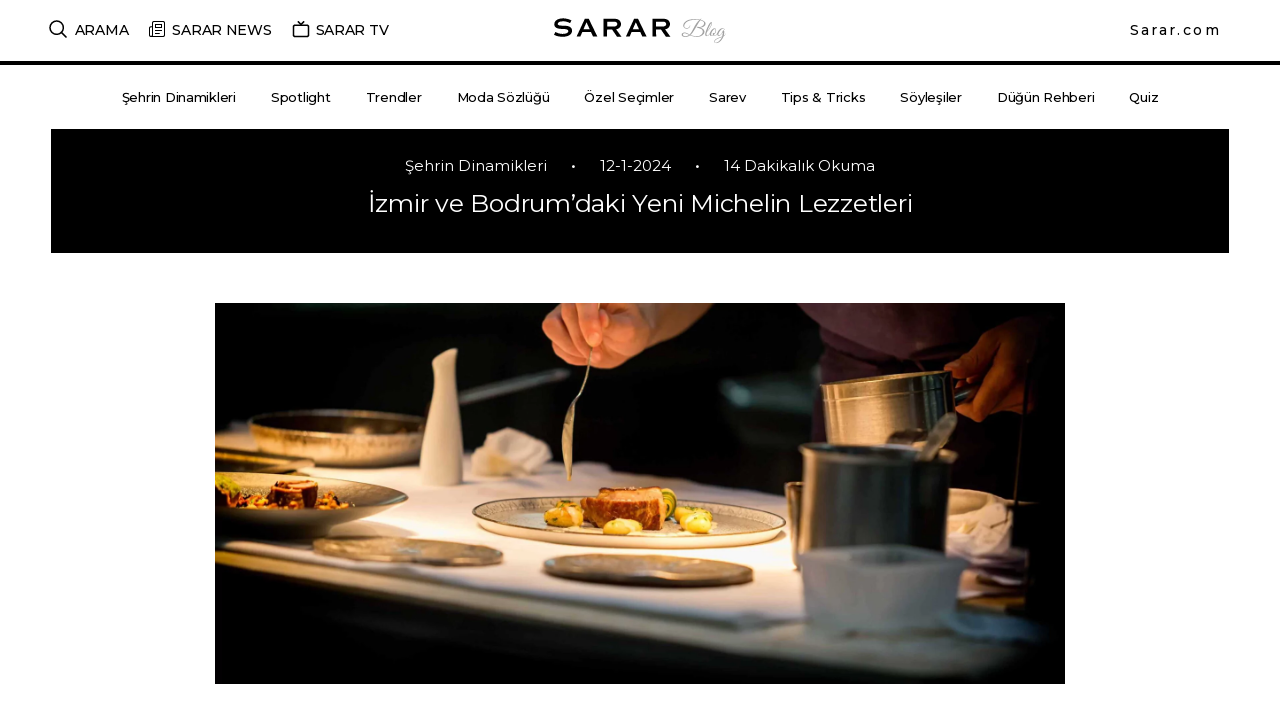

--- FILE ---
content_type: text/html; charset=UTF-8
request_url: https://blog.sarar.com/izmir-ve-bodrumdaki-yeni-michelin-lezzetleri/
body_size: 31169
content:
<!doctype html>
<html lang="tr">
<head>
	<meta name="google-site-verification" content="TsBM4VHsIoW5M3QRGG_wQ8lSzEu55ZqYwQt3koWiXH4" />
	<meta charset="UTF-8">
<meta content="width=device-width, initial-scale=1, shrink-to-fit=no, user-scalable=no" name="viewport">
<link rel="profile" href="https://gmpg.org/xfn/11">

<link data-minify="1" rel='stylesheet' id='sarar-style-css' href='https://blog.sarar.com/wp-content/cache/min/1/wp-content/themes/sarar/style.css?ver=1767779177' media='all' />
<script src="https://unpkg.com/@dotlottie/player-component@latest/dist/dotlottie-player.mjs" type="module"></script>
<!--<script async src="//sarar.api.useinsider.com/ins.js?id=10006972"></script>-->

	<meta name='robots' content='index, follow, max-image-preview:large, max-snippet:-1, max-video-preview:-1' />

<!-- Google Tag Manager for WordPress by gtm4wp.com -->
<script data-cfasync="false" data-pagespeed-no-defer>
	var gtm4wp_datalayer_name = "dataLayer";
	var dataLayer = dataLayer || [];
</script>
<!-- End Google Tag Manager for WordPress by gtm4wp.com -->
	<!-- This site is optimized with the Yoast SEO plugin v26.6 - https://yoast.com/wordpress/plugins/seo/ -->
	<title>İzmir ve Bodrum&#039;daki Yeni Michelin Lezzetleri</title>
<link data-rocket-preload as="style" href="https://fonts.googleapis.com/css2?family=Italianno&#038;display=swap" rel="preload">
<link href="https://fonts.googleapis.com/css2?family=Italianno&#038;display=swap" media="print" onload="this.media=&#039;all&#039;" rel="stylesheet">
<noscript data-wpr-hosted-gf-parameters=""><link rel="stylesheet" href="https://fonts.googleapis.com/css2?family=Italianno&#038;display=swap"></noscript>
	<meta name="description" content="İzmir ve Bodrum&#039;un en yeni Michelin lezzetleriyle tanışın. Gurme yemekler ve özel deneyimler için mutlaka ziyaret etmeniz gereken restoranları keşfedin." />
	<link rel="canonical" href="https://blog.sarar.com/izmir-ve-bodrumdaki-yeni-michelin-lezzetleri/" />
	<meta property="og:locale" content="tr_TR" />
	<meta property="og:type" content="article" />
	<meta property="og:title" content="İzmir ve Bodrum&#039;daki Yeni Michelin Lezzetleri" />
	<meta property="og:description" content="İzmir ve Bodrum&#039;un en yeni Michelin lezzetleriyle tanışın. Gurme yemekler ve özel deneyimler için mutlaka ziyaret etmeniz gereken restoranları keşfedin." />
	<meta property="og:url" content="https://blog.sarar.com/izmir-ve-bodrumdaki-yeni-michelin-lezzetleri/" />
	<meta property="og:site_name" content="Sarar" />
	<meta property="article:published_time" content="2024-01-12T14:55:10+00:00" />
	<meta property="article:modified_time" content="2025-04-15T11:17:25+00:00" />
	<meta property="og:image" content="https://blog.sarar.com/wp-content/uploads/izmir-ve-bodrumdaki-yeni-michelin-lezzetleri-2.png" />
	<meta property="og:image:width" content="1920" />
	<meta property="og:image:height" content="860" />
	<meta property="og:image:type" content="image/png" />
	<meta name="author" content="Blog Sarar" />
	<meta name="twitter:card" content="summary_large_image" />
	<meta name="twitter:label1" content="Yazan:" />
	<meta name="twitter:data1" content="Blog Sarar" />
	<meta name="twitter:label2" content="Tahmini okuma süresi" />
	<meta name="twitter:data2" content="12 dakika" />
	<script type="application/ld+json" class="yoast-schema-graph">{"@context":"https://schema.org","@graph":[{"@type":"Article","@id":"https://blog.sarar.com/izmir-ve-bodrumdaki-yeni-michelin-lezzetleri/#article","isPartOf":{"@id":"https://blog.sarar.com/izmir-ve-bodrumdaki-yeni-michelin-lezzetleri/"},"author":{"name":"Blog Sarar","@id":"https://blog.sarar.com/#/schema/person/550de16e582effefce5cc86ee871cc82"},"headline":"İzmir ve Bodrum&#8217;daki Yeni Michelin Lezzetleri","datePublished":"2024-01-12T14:55:10+00:00","dateModified":"2025-04-15T11:17:25+00:00","mainEntityOfPage":{"@id":"https://blog.sarar.com/izmir-ve-bodrumdaki-yeni-michelin-lezzetleri/"},"wordCount":2652,"publisher":{"@id":"https://blog.sarar.com/#organization"},"image":{"@id":"https://blog.sarar.com/izmir-ve-bodrumdaki-yeni-michelin-lezzetleri/#primaryimage"},"thumbnailUrl":"https://blog.sarar.com/wp-content/uploads/izmir-ve-bodrumdaki-yeni-michelin-lezzetleri-2.png","articleSection":["Şehrin Dinamikleri"],"inLanguage":"tr"},{"@type":"WebPage","@id":"https://blog.sarar.com/izmir-ve-bodrumdaki-yeni-michelin-lezzetleri/","url":"https://blog.sarar.com/izmir-ve-bodrumdaki-yeni-michelin-lezzetleri/","name":"İzmir ve Bodrum'daki Yeni Michelin Lezzetleri","isPartOf":{"@id":"https://blog.sarar.com/#website"},"primaryImageOfPage":{"@id":"https://blog.sarar.com/izmir-ve-bodrumdaki-yeni-michelin-lezzetleri/#primaryimage"},"image":{"@id":"https://blog.sarar.com/izmir-ve-bodrumdaki-yeni-michelin-lezzetleri/#primaryimage"},"thumbnailUrl":"https://blog.sarar.com/wp-content/uploads/izmir-ve-bodrumdaki-yeni-michelin-lezzetleri-2.png","datePublished":"2024-01-12T14:55:10+00:00","dateModified":"2025-04-15T11:17:25+00:00","description":"İzmir ve Bodrum'un en yeni Michelin lezzetleriyle tanışın. Gurme yemekler ve özel deneyimler için mutlaka ziyaret etmeniz gereken restoranları keşfedin.","breadcrumb":{"@id":"https://blog.sarar.com/izmir-ve-bodrumdaki-yeni-michelin-lezzetleri/#breadcrumb"},"inLanguage":"tr","potentialAction":[{"@type":"ReadAction","target":["https://blog.sarar.com/izmir-ve-bodrumdaki-yeni-michelin-lezzetleri/"]}]},{"@type":"ImageObject","inLanguage":"tr","@id":"https://blog.sarar.com/izmir-ve-bodrumdaki-yeni-michelin-lezzetleri/#primaryimage","url":"https://blog.sarar.com/wp-content/uploads/izmir-ve-bodrumdaki-yeni-michelin-lezzetleri-2.png","contentUrl":"https://blog.sarar.com/wp-content/uploads/izmir-ve-bodrumdaki-yeni-michelin-lezzetleri-2.png","width":1920,"height":860},{"@type":"BreadcrumbList","@id":"https://blog.sarar.com/izmir-ve-bodrumdaki-yeni-michelin-lezzetleri/#breadcrumb","itemListElement":[{"@type":"ListItem","position":1,"name":"Anasayfa","item":"https://blog.sarar.com/"},{"@type":"ListItem","position":2,"name":"İzmir ve Bodrum&#8217;daki Yeni Michelin Lezzetleri"}]},{"@type":"WebSite","@id":"https://blog.sarar.com/#website","url":"https://blog.sarar.com/","name":"Sarar","description":"","publisher":{"@id":"https://blog.sarar.com/#organization"},"potentialAction":[{"@type":"SearchAction","target":{"@type":"EntryPoint","urlTemplate":"https://blog.sarar.com/?s={search_term_string}"},"query-input":{"@type":"PropertyValueSpecification","valueRequired":true,"valueName":"search_term_string"}}],"inLanguage":"tr"},{"@type":"Organization","@id":"https://blog.sarar.com/#organization","name":"Sarar","url":"https://blog.sarar.com/","logo":{"@type":"ImageObject","inLanguage":"tr","@id":"https://blog.sarar.com/#/schema/logo/image/","url":"https://blog.sarar.com/wp-content/uploads/cropped-logo-sarar.jpg","contentUrl":"https://blog.sarar.com/wp-content/uploads/cropped-logo-sarar.jpg","width":348,"height":91,"caption":"Sarar"},"image":{"@id":"https://blog.sarar.com/#/schema/logo/image/"}},{"@type":"Person","@id":"https://blog.sarar.com/#/schema/person/550de16e582effefce5cc86ee871cc82","name":"Blog Sarar","image":{"@type":"ImageObject","inLanguage":"tr","@id":"https://blog.sarar.com/#/schema/person/image/","url":"https://secure.gravatar.com/avatar/b3e8e03597453310b0857d41d4f82596974614ddfbe8fc983dfb4936d8f07101?s=96&d=mm&r=g","contentUrl":"https://secure.gravatar.com/avatar/b3e8e03597453310b0857d41d4f82596974614ddfbe8fc983dfb4936d8f07101?s=96&d=mm&r=g","caption":"Blog Sarar"}}]}</script>
	<!-- / Yoast SEO plugin. -->


<link rel="alternate" type="text/calendar" title="iCal İçerik Kaynağı Sarar &raquo;" href="https://blog.sarar.com/takvim/?ical=1" />
<link rel="alternate" title="oEmbed (JSON)" type="application/json+oembed" href="https://blog.sarar.com/wp-json/oembed/1.0/embed?url=https%3A%2F%2Fblog.sarar.com%2Fizmir-ve-bodrumdaki-yeni-michelin-lezzetleri%2F" />
<link rel="alternate" title="oEmbed (XML)" type="text/xml+oembed" href="https://blog.sarar.com/wp-json/oembed/1.0/embed?url=https%3A%2F%2Fblog.sarar.com%2Fizmir-ve-bodrumdaki-yeni-michelin-lezzetleri%2F&#038;format=xml" />
<style id='wp-img-auto-sizes-contain-inline-css'>
img:is([sizes=auto i],[sizes^="auto," i]){contain-intrinsic-size:3000px 1500px}
/*# sourceURL=wp-img-auto-sizes-contain-inline-css */
</style>
<link rel='stylesheet' id='wp-block-library-css' href='https://blog.sarar.com/wp-includes/css/dist/block-library/style.min.css?ver=937623d2bd2344e129802a59d01d6743' media='all' />
<style id='global-styles-inline-css'>
:root{--wp--preset--aspect-ratio--square: 1;--wp--preset--aspect-ratio--4-3: 4/3;--wp--preset--aspect-ratio--3-4: 3/4;--wp--preset--aspect-ratio--3-2: 3/2;--wp--preset--aspect-ratio--2-3: 2/3;--wp--preset--aspect-ratio--16-9: 16/9;--wp--preset--aspect-ratio--9-16: 9/16;--wp--preset--color--black: #000000;--wp--preset--color--cyan-bluish-gray: #abb8c3;--wp--preset--color--white: #ffffff;--wp--preset--color--pale-pink: #f78da7;--wp--preset--color--vivid-red: #cf2e2e;--wp--preset--color--luminous-vivid-orange: #ff6900;--wp--preset--color--luminous-vivid-amber: #fcb900;--wp--preset--color--light-green-cyan: #7bdcb5;--wp--preset--color--vivid-green-cyan: #00d084;--wp--preset--color--pale-cyan-blue: #8ed1fc;--wp--preset--color--vivid-cyan-blue: #0693e3;--wp--preset--color--vivid-purple: #9b51e0;--wp--preset--gradient--vivid-cyan-blue-to-vivid-purple: linear-gradient(135deg,rgb(6,147,227) 0%,rgb(155,81,224) 100%);--wp--preset--gradient--light-green-cyan-to-vivid-green-cyan: linear-gradient(135deg,rgb(122,220,180) 0%,rgb(0,208,130) 100%);--wp--preset--gradient--luminous-vivid-amber-to-luminous-vivid-orange: linear-gradient(135deg,rgb(252,185,0) 0%,rgb(255,105,0) 100%);--wp--preset--gradient--luminous-vivid-orange-to-vivid-red: linear-gradient(135deg,rgb(255,105,0) 0%,rgb(207,46,46) 100%);--wp--preset--gradient--very-light-gray-to-cyan-bluish-gray: linear-gradient(135deg,rgb(238,238,238) 0%,rgb(169,184,195) 100%);--wp--preset--gradient--cool-to-warm-spectrum: linear-gradient(135deg,rgb(74,234,220) 0%,rgb(151,120,209) 20%,rgb(207,42,186) 40%,rgb(238,44,130) 60%,rgb(251,105,98) 80%,rgb(254,248,76) 100%);--wp--preset--gradient--blush-light-purple: linear-gradient(135deg,rgb(255,206,236) 0%,rgb(152,150,240) 100%);--wp--preset--gradient--blush-bordeaux: linear-gradient(135deg,rgb(254,205,165) 0%,rgb(254,45,45) 50%,rgb(107,0,62) 100%);--wp--preset--gradient--luminous-dusk: linear-gradient(135deg,rgb(255,203,112) 0%,rgb(199,81,192) 50%,rgb(65,88,208) 100%);--wp--preset--gradient--pale-ocean: linear-gradient(135deg,rgb(255,245,203) 0%,rgb(182,227,212) 50%,rgb(51,167,181) 100%);--wp--preset--gradient--electric-grass: linear-gradient(135deg,rgb(202,248,128) 0%,rgb(113,206,126) 100%);--wp--preset--gradient--midnight: linear-gradient(135deg,rgb(2,3,129) 0%,rgb(40,116,252) 100%);--wp--preset--font-size--small: 13px;--wp--preset--font-size--medium: 20px;--wp--preset--font-size--large: 36px;--wp--preset--font-size--x-large: 42px;--wp--preset--spacing--20: 0.44rem;--wp--preset--spacing--30: 0.67rem;--wp--preset--spacing--40: 1rem;--wp--preset--spacing--50: 1.5rem;--wp--preset--spacing--60: 2.25rem;--wp--preset--spacing--70: 3.38rem;--wp--preset--spacing--80: 5.06rem;--wp--preset--shadow--natural: 6px 6px 9px rgba(0, 0, 0, 0.2);--wp--preset--shadow--deep: 12px 12px 50px rgba(0, 0, 0, 0.4);--wp--preset--shadow--sharp: 6px 6px 0px rgba(0, 0, 0, 0.2);--wp--preset--shadow--outlined: 6px 6px 0px -3px rgb(255, 255, 255), 6px 6px rgb(0, 0, 0);--wp--preset--shadow--crisp: 6px 6px 0px rgb(0, 0, 0);}:where(.is-layout-flex){gap: 0.5em;}:where(.is-layout-grid){gap: 0.5em;}body .is-layout-flex{display: flex;}.is-layout-flex{flex-wrap: wrap;align-items: center;}.is-layout-flex > :is(*, div){margin: 0;}body .is-layout-grid{display: grid;}.is-layout-grid > :is(*, div){margin: 0;}:where(.wp-block-columns.is-layout-flex){gap: 2em;}:where(.wp-block-columns.is-layout-grid){gap: 2em;}:where(.wp-block-post-template.is-layout-flex){gap: 1.25em;}:where(.wp-block-post-template.is-layout-grid){gap: 1.25em;}.has-black-color{color: var(--wp--preset--color--black) !important;}.has-cyan-bluish-gray-color{color: var(--wp--preset--color--cyan-bluish-gray) !important;}.has-white-color{color: var(--wp--preset--color--white) !important;}.has-pale-pink-color{color: var(--wp--preset--color--pale-pink) !important;}.has-vivid-red-color{color: var(--wp--preset--color--vivid-red) !important;}.has-luminous-vivid-orange-color{color: var(--wp--preset--color--luminous-vivid-orange) !important;}.has-luminous-vivid-amber-color{color: var(--wp--preset--color--luminous-vivid-amber) !important;}.has-light-green-cyan-color{color: var(--wp--preset--color--light-green-cyan) !important;}.has-vivid-green-cyan-color{color: var(--wp--preset--color--vivid-green-cyan) !important;}.has-pale-cyan-blue-color{color: var(--wp--preset--color--pale-cyan-blue) !important;}.has-vivid-cyan-blue-color{color: var(--wp--preset--color--vivid-cyan-blue) !important;}.has-vivid-purple-color{color: var(--wp--preset--color--vivid-purple) !important;}.has-black-background-color{background-color: var(--wp--preset--color--black) !important;}.has-cyan-bluish-gray-background-color{background-color: var(--wp--preset--color--cyan-bluish-gray) !important;}.has-white-background-color{background-color: var(--wp--preset--color--white) !important;}.has-pale-pink-background-color{background-color: var(--wp--preset--color--pale-pink) !important;}.has-vivid-red-background-color{background-color: var(--wp--preset--color--vivid-red) !important;}.has-luminous-vivid-orange-background-color{background-color: var(--wp--preset--color--luminous-vivid-orange) !important;}.has-luminous-vivid-amber-background-color{background-color: var(--wp--preset--color--luminous-vivid-amber) !important;}.has-light-green-cyan-background-color{background-color: var(--wp--preset--color--light-green-cyan) !important;}.has-vivid-green-cyan-background-color{background-color: var(--wp--preset--color--vivid-green-cyan) !important;}.has-pale-cyan-blue-background-color{background-color: var(--wp--preset--color--pale-cyan-blue) !important;}.has-vivid-cyan-blue-background-color{background-color: var(--wp--preset--color--vivid-cyan-blue) !important;}.has-vivid-purple-background-color{background-color: var(--wp--preset--color--vivid-purple) !important;}.has-black-border-color{border-color: var(--wp--preset--color--black) !important;}.has-cyan-bluish-gray-border-color{border-color: var(--wp--preset--color--cyan-bluish-gray) !important;}.has-white-border-color{border-color: var(--wp--preset--color--white) !important;}.has-pale-pink-border-color{border-color: var(--wp--preset--color--pale-pink) !important;}.has-vivid-red-border-color{border-color: var(--wp--preset--color--vivid-red) !important;}.has-luminous-vivid-orange-border-color{border-color: var(--wp--preset--color--luminous-vivid-orange) !important;}.has-luminous-vivid-amber-border-color{border-color: var(--wp--preset--color--luminous-vivid-amber) !important;}.has-light-green-cyan-border-color{border-color: var(--wp--preset--color--light-green-cyan) !important;}.has-vivid-green-cyan-border-color{border-color: var(--wp--preset--color--vivid-green-cyan) !important;}.has-pale-cyan-blue-border-color{border-color: var(--wp--preset--color--pale-cyan-blue) !important;}.has-vivid-cyan-blue-border-color{border-color: var(--wp--preset--color--vivid-cyan-blue) !important;}.has-vivid-purple-border-color{border-color: var(--wp--preset--color--vivid-purple) !important;}.has-vivid-cyan-blue-to-vivid-purple-gradient-background{background: var(--wp--preset--gradient--vivid-cyan-blue-to-vivid-purple) !important;}.has-light-green-cyan-to-vivid-green-cyan-gradient-background{background: var(--wp--preset--gradient--light-green-cyan-to-vivid-green-cyan) !important;}.has-luminous-vivid-amber-to-luminous-vivid-orange-gradient-background{background: var(--wp--preset--gradient--luminous-vivid-amber-to-luminous-vivid-orange) !important;}.has-luminous-vivid-orange-to-vivid-red-gradient-background{background: var(--wp--preset--gradient--luminous-vivid-orange-to-vivid-red) !important;}.has-very-light-gray-to-cyan-bluish-gray-gradient-background{background: var(--wp--preset--gradient--very-light-gray-to-cyan-bluish-gray) !important;}.has-cool-to-warm-spectrum-gradient-background{background: var(--wp--preset--gradient--cool-to-warm-spectrum) !important;}.has-blush-light-purple-gradient-background{background: var(--wp--preset--gradient--blush-light-purple) !important;}.has-blush-bordeaux-gradient-background{background: var(--wp--preset--gradient--blush-bordeaux) !important;}.has-luminous-dusk-gradient-background{background: var(--wp--preset--gradient--luminous-dusk) !important;}.has-pale-ocean-gradient-background{background: var(--wp--preset--gradient--pale-ocean) !important;}.has-electric-grass-gradient-background{background: var(--wp--preset--gradient--electric-grass) !important;}.has-midnight-gradient-background{background: var(--wp--preset--gradient--midnight) !important;}.has-small-font-size{font-size: var(--wp--preset--font-size--small) !important;}.has-medium-font-size{font-size: var(--wp--preset--font-size--medium) !important;}.has-large-font-size{font-size: var(--wp--preset--font-size--large) !important;}.has-x-large-font-size{font-size: var(--wp--preset--font-size--x-large) !important;}
/*# sourceURL=global-styles-inline-css */
</style>

<style id='classic-theme-styles-inline-css'>
/*! This file is auto-generated */
.wp-block-button__link{color:#fff;background-color:#32373c;border-radius:9999px;box-shadow:none;text-decoration:none;padding:calc(.667em + 2px) calc(1.333em + 2px);font-size:1.125em}.wp-block-file__button{background:#32373c;color:#fff;text-decoration:none}
/*# sourceURL=/wp-includes/css/classic-themes.min.css */
</style>
<link data-minify="1" rel='stylesheet' id='cookie-law-info-css' href='https://blog.sarar.com/wp-content/cache/min/1/wp-content/plugins/cookie-law-info/legacy/public/css/cookie-law-info-public.css?ver=1767779177' media='all' />
<link data-minify="1" rel='stylesheet' id='cookie-law-info-gdpr-css' href='https://blog.sarar.com/wp-content/cache/min/1/wp-content/plugins/cookie-law-info/legacy/public/css/cookie-law-info-gdpr.css?ver=1767779177' media='all' />
<link data-minify="1" rel='stylesheet' id='tasarlab-starter-css' href='https://blog.sarar.com/wp-content/cache/min/1/wp-content/plugins/tasarlab-starter/assets/css/style.css?ver=1767779177' media='all' />
<link rel='stylesheet' id='bootstrap-css' href='https://blog.sarar.com/wp-content/plugins/tasarlab-starter/assets/vendor/bootstrap/bootstrap.min.css?ver=937623d2bd2344e129802a59d01d6743' media='all' />
<link data-minify="1" rel='stylesheet' id='ddfullscreenmenu-css' href='https://blog.sarar.com/wp-content/cache/min/1/wp-content/plugins/tasarlab-starter/assets/vendor/ddfullscreenmenu/ddfullscreenmenu.css?ver=1767779177' media='all' />
<link data-minify="1" rel='stylesheet' id='superfish-css' href='https://blog.sarar.com/wp-content/cache/min/1/wp-content/plugins/tasarlab-starter/assets/vendor/superfish/superfish.css?ver=1767779177' media='all' />
<link rel='stylesheet' id='owl-carousel-css' href='https://blog.sarar.com/wp-content/plugins/tasarlab-starter/assets/vendor/owl-carousel/owl.carousel.min.css?ver=937623d2bd2344e129802a59d01d6743' media='all' />
<link rel='stylesheet' id='owl-carousel-theme-css' href='https://blog.sarar.com/wp-content/plugins/tasarlab-starter/assets/vendor/owl-carousel/owl.theme.default.min.css?ver=937623d2bd2344e129802a59d01d6743' media='all' />
<link data-minify="1" rel='stylesheet' id='contact-form-7-css' href='https://blog.sarar.com/wp-content/cache/min/1/wp-content/plugins/contact-form-7/includes/css/styles.css?ver=1767779177' media='all' />
<link data-minify="1" rel='stylesheet' id='wpcf7-redirect-script-frontend-css' href='https://blog.sarar.com/wp-content/cache/min/1/wp-content/plugins/wpcf7-redirect/build/assets/frontend-script.css?ver=1767779177' media='all' />
<link data-minify="1" rel='stylesheet' id='general-css' href='https://blog.sarar.com/wp-content/cache/min/1/wp-content/themes/sarar/styles/general.css?ver=1767779177' media='all' />
<link data-minify="1" rel='stylesheet' id='content-css' href='https://blog.sarar.com/wp-content/cache/min/1/wp-content/themes/sarar/styles/content.css?ver=1767779177' media='all' />
<link data-minify="1" rel='stylesheet' id='header-css' href='https://blog.sarar.com/wp-content/cache/min/1/wp-content/themes/sarar/styles/header.css?ver=1767779177' media='all' />
<link data-minify="1" rel='stylesheet' id='footer-css' href='https://blog.sarar.com/wp-content/cache/min/1/wp-content/themes/sarar/styles/footer.css?ver=1767779177' media='all' />
<link data-minify="1" rel='stylesheet' id='main_style-css' href='https://blog.sarar.com/wp-content/cache/min/1/wp-content/themes/sarar/assets/css/style.css?ver=1767779177' media='all' />
<link data-minify="1" rel='stylesheet' id='indexcss-css' href='https://blog.sarar.com/wp-content/cache/min/1/wp-content/themes/sarar/assets/css/index.css?ver=1767779177' media='all' />
<link data-minify="1" rel='stylesheet' id='swiper-bundle.min-css' href='https://blog.sarar.com/wp-content/cache/min/1/wp-content/themes/sarar/assets/css/swiper-bundle.min.css?ver=1767779177' media='all' />
<link data-minify="1" rel='stylesheet' id='sarar-style-css' href='https://blog.sarar.com/wp-content/cache/min/1/wp-content/themes/sarar/style.css?ver=1767779177' media='all' />
<link data-minify="1" rel='stylesheet' id='custom-fa-css' href='https://blog.sarar.com/wp-content/cache/min/1/releases/v5.0.6/css/all.css?ver=1767779178' media='all' />
<link data-minify="1" rel='stylesheet' id='js_composer_front-css' href='https://blog.sarar.com/wp-content/cache/min/1/wp-content/plugins/js_composer/assets/css/js_composer.min.css?ver=1767779178' media='all' />
<link data-minify="1" rel='stylesheet' id='dnd-upload-cf7-css' href='https://blog.sarar.com/wp-content/cache/min/1/wp-content/plugins/drag-and-drop-multiple-file-upload-contact-form-7/assets/css/dnd-upload-cf7.css?ver=1767779178' media='all' />
<script src="https://blog.sarar.com/wp-includes/js/jquery/jquery.min.js?ver=3.7.1" id="jquery-core-js"></script>
<script src="https://blog.sarar.com/wp-includes/js/jquery/jquery-migrate.min.js?ver=3.4.1" id="jquery-migrate-js"></script>
<script id="cookie-law-info-js-extra">
var Cli_Data = {"nn_cookie_ids":[],"cookielist":[],"non_necessary_cookies":[],"ccpaEnabled":"","ccpaRegionBased":"","ccpaBarEnabled":"","strictlyEnabled":["necessary","obligatoire"],"ccpaType":"gdpr","js_blocking":"1","custom_integration":"","triggerDomRefresh":"","secure_cookies":""};
var cli_cookiebar_settings = {"animate_speed_hide":"500","animate_speed_show":"500","background":"#ffffff","border":"#b1a6a6c2","border_on":"","button_1_button_colour":"#61a229","button_1_button_hover":"#4e8221","button_1_link_colour":"#fff","button_1_as_button":"1","button_1_new_win":"","button_2_button_colour":"#333","button_2_button_hover":"#292929","button_2_link_colour":"#ffffff","button_2_as_button":"","button_2_hidebar":"","button_3_button_colour":"#3566bb","button_3_button_hover":"#2a5296","button_3_link_colour":"#fff","button_3_as_button":"1","button_3_new_win":"","button_4_button_colour":"#000","button_4_button_hover":"#000000","button_4_link_colour":"#333333","button_4_as_button":"","button_7_button_colour":"#61a229","button_7_button_hover":"#4e8221","button_7_link_colour":"#fff","button_7_as_button":"1","button_7_new_win":"","font_family":"inherit","header_fix":"","notify_animate_hide":"1","notify_animate_show":"","notify_div_id":"#cookie-law-info-bar","notify_position_horizontal":"right","notify_position_vertical":"bottom","scroll_close":"","scroll_close_reload":"","accept_close_reload":"","reject_close_reload":"","showagain_tab":"","showagain_background":"#fff","showagain_border":"#000","showagain_div_id":"#cookie-law-info-again","showagain_x_position":"100px","text":"#000000","show_once_yn":"","show_once":"10000","logging_on":"","as_popup":"","popup_overlay":"1","bar_heading_text":"","cookie_bar_as":"widget","popup_showagain_position":"bottom-right","widget_position":"left"};
var log_object = {"ajax_url":"https://blog.sarar.com/wp-admin/admin-ajax.php"};
//# sourceURL=cookie-law-info-js-extra
</script>
<script data-minify="1" src="https://blog.sarar.com/wp-content/cache/min/1/wp-content/plugins/cookie-law-info/legacy/public/js/cookie-law-info-public.js?ver=1767779178" id="cookie-law-info-js"></script>
<script data-minify="1" src="https://blog.sarar.com/wp-content/cache/min/1/wp-content/plugins/tasarlab-starter/assets/vendor/ddfullscreenmenu/ddfullscreenmenu.js?ver=1767779178" id="ddfullscreenmenu-js"></script>
<script></script><link rel="https://api.w.org/" href="https://blog.sarar.com/wp-json/" /><link rel="alternate" title="JSON" type="application/json" href="https://blog.sarar.com/wp-json/wp/v2/posts/24647" /><link rel="EditURI" type="application/rsd+xml" title="RSD" href="https://blog.sarar.com/xmlrpc.php?rsd" />

<link rel="shortcut icon" type="image/png" href="https://blog.sarar.com/wp-content/uploads/favicon.png" /><meta name="tec-api-version" content="v1"><meta name="tec-api-origin" content="https://blog.sarar.com"><link rel="alternate" href="https://blog.sarar.com/wp-json/tribe/events/v1/" />
<!-- Google Tag Manager for WordPress by gtm4wp.com -->
<!-- GTM Container placement set to footer -->
<script data-cfasync="false" data-pagespeed-no-defer>
	var dataLayer_content = {"pagePostType":"post","pagePostType2":"single-post","pageCategory":["sehrin-dinamikleri"],"pagePostAuthor":"Blog Sarar"};
	dataLayer.push( dataLayer_content );
</script>
<script data-cfasync="false" data-pagespeed-no-defer>
(function(w,d,s,l,i){w[l]=w[l]||[];w[l].push({'gtm.start':
new Date().getTime(),event:'gtm.js'});var f=d.getElementsByTagName(s)[0],
j=d.createElement(s),dl=l!='dataLayer'?'&l='+l:'';j.async=true;j.src=
'//www.googletagmanager.com/gtm.js?id='+i+dl;f.parentNode.insertBefore(j,f);
})(window,document,'script','dataLayer','GTM-M6TJW4L');
</script>
<!-- End Google Tag Manager for WordPress by gtm4wp.com --><link rel="pingback" href="https://blog.sarar.com/xmlrpc.php"><style>.recentcomments a{display:inline !important;padding:0 !important;margin:0 !important;}</style><meta name="generator" content="Powered by WPBakery Page Builder - drag and drop page builder for WordPress."/>
<link rel="icon" href="https://blog.sarar.com/wp-content/uploads/sarar-fav-icon.png" sizes="32x32" />
<link rel="icon" href="https://blog.sarar.com/wp-content/uploads/sarar-fav-icon.png" sizes="192x192" />
<link rel="apple-touch-icon" href="https://blog.sarar.com/wp-content/uploads/sarar-fav-icon.png" />
<meta name="msapplication-TileImage" content="https://blog.sarar.com/wp-content/uploads/sarar-fav-icon.png" />
		<style id="wp-custom-css">
			.kategori_posts_single_img img {
    background-size: contain !important;
}
body:not(.home).page .kategori_posts .kategori_posts_single_container .kategori_posts_single_img img, .single .owl-carousel .owl-item img, body.home .kategori_posts_single_container.col-6 img, body.home .kategori_posts_single_container.col-12 img,  body.home .kategori_posts_single_container.col-6 img {
    aspect-ratio: 49 / 26 !important;
    width: 100% !important;
    height: auto !important;
}

body .anasayfa-kategori_posts_single .anasayfa-kategori_posts_single_img img
{
	    aspect-ratio: 53 / 29 !important;
}
.sr-product-card .buttonproduct {
    background-color: rgba(0, 0, 0, 0);
    width: 80%;
    text-align: center;
    border: 1px solid #000;
    padding: 8px 15px;
    color: #000;
    -webkit-font-feature-settings: "salt" on, "ss01" on, "ss02" on, "ss04" on, "ss03" on;
    font-feature-settings: "salt" on, "ss01" on, "ss02" on, "ss04" on, "ss03" on;
    font-family: DM Sans;
    font-size: 14px;
    font-style: normal;
    font-weight: 500;
    line-height: normal;
}
.swiper-pagination.swiper-pagination-bullets {
    display: none;
}
.survey-result span {
    display: inline !important;
}
div#result_row a {
    line-height: 32px;
    font-weight: normal !important;
}

 div#result_row a b{
    font-family: 'DM Sans', sans-serif;
    font-size: 23px;
    font-weight: normal;
}

.mySwiperurunler {
    margin-top: 30px;
}
ol {
    margin-left: 0;
    padding-left: 20px;
    font-family: Teachers;
    font-size: 18px;
    line-height: 23px;
    color: #010203;
}

.single-post .swiper-button-prev:before {
	    content: url(/wp-content/uploads/Vector-2.svg);
    filter: invert(1);
    background: rgb(0 0 0 / 40%);
    padding: 10px 10px 10px 10px !important;
    height: 59px;
    transition: 0.3s;
}
.single-post .swiper-button-next:before
 {
    content: url(/wp-content/uploads/Vector-1-6.svg);
    font-size: inherit;
    padding-right: 60px;
	     filter: invert(1);
    background: rgb(0 0 0 / 40%);
    padding: 10px 10px 10px 10px !important;
    height: 59px;
    transition: 0.3s;
}
.single-post .swiper-button-next:after, .single-post .swiper-button-prev:after{
	display:none
}
@media only screen and (min-width: 1024px) {
    body section.image-there-wrap .grid-item img.img-fluid.img-1 {
        width: 93% !important;
  
    }
}
@media only screen and (min-width: 1024px) {
    .postid-30137 section.image-there-wrap .grid-item img.img-fluid.img-1 {
        width: 94% !important;
        padding: 21px 6px 0px 6px;
        float: right;
    }
}

.ytp-chrome-top, 
.ytp-show-cards-title {
    display: none !important;
}
sr-product-card a {
    color: #000;
}
.page-id-26836 .devaminioku {
    display: none;
}
.postid-25925 section.image-there-wrap {
    margin-bottom: 30px !important
}
.page-id-24771 .devaminioku {
    display: none; /*bu css silincek*/
}

.sr-product-card a {
    width:100%;
}

.caticerik {
    margin-top: 60px;
}
.devamyazi.btn.aktif, .devamyazi.btn, .devamyazi.btn {
    padding: 10px 0;
    color: #3d6476;
}
body .gy-5 {
    margin-bottom: 3rem !important;
	    margin-top: 1rem!important;

}

.abonelik-formu .input-area p {
	    display: flex;
    margin: 0 auto;
    text-align: center;
    position: relative;
}
.sarev-modal .modal-header .close {
        padding: 2rem 1rem !important;
        margin: -1rem -1rem -1rem auto;
    }
    
    
    .sarev-modal .bulten-modal .popup-content {
        margin-top: 0px !important;
    }
.vc_row.wpb_row.vc_row-fluid.soyleyisi-genislik {
    margin: 0 auto !important;
}
@media only screen and (min-width: 1024px){

.grid-item a img {
    width: 100% !important;
}
section.image-there-wrap .grid-item img.img-fluid.img-1 {
    width: 92% !important;
       padding: 21px 6px 0px 6px;
	    float: right;
}
section.image-there-wrap .grid-item img.img-fluid.img-3 {
    width:92% !important;
          padding: 21px 6px 0px 6px;
}
	section.image-2-wrap {
    margin-bottom: 0px;
}
	img.img-fluid.img-1.title1 {
    margin-bottom: 20px;
}
	p.grid-title.titlewidth {
    width: 84%;
}
}

@media only screen and (max-width: 1024px){
.grid-item a img {
    width: 100% !important;
}
section.image-there-wrap .grid-item img.img-fluid.img-1 {
      width: 100% !important;
}
section.image-there-wrap .grid-item img.img-fluid.img-3 {
   width: 100% !important;
}
	
	.saggorsel p.grid-title {
    margin-bottom: 5px !important;

}
	.single .blog-single-content h2 {
    text-align: center !important;
    font-size: 26px;
    line-height: 34px;
}
}
	.saggorsel p.grid-title {
    margin-bottom: 5px !important;
		margin-top: 12px !important;

}

	.sol-grid p.grid-title {
    margin-bottom: 0px ;
    margin-top: 18px;
    text-align: center;
}
p.grid-title {
    margin-bottom: 45px;
	    margin-top: 20px;
	    text-align: center;

}		</style>
		<noscript><style> .wpb_animate_when_almost_visible { opacity: 1; }</style></noscript>	

<link data-minify="1" rel='stylesheet' id='cookie-law-info-table-css' href='https://blog.sarar.com/wp-content/cache/min/1/wp-content/plugins/cookie-law-info/legacy/public/css/cookie-law-info-table.css?ver=1767779178' media='all' />
<meta name="generator" content="WP Rocket 3.20.2" data-wpr-features="wpr_minify_js wpr_minify_css wpr_preload_links wpr_desktop" /></head>

<body class="wp-singular post-template-default single single-post postid-24647 single-format-standard wp-custom-logo wp-theme-sarar tribe-no-js wpb-js-composer js-comp-ver-8.7.2 vc_responsive">

    
<!-- Modal -->
<div data-rocket-location-hash="9a0fc66818643c3e6ec755793c451919" class="modal fade bulten-modal" style="z-index: 9999;" id="staticBackdrop" data-keyboard="false" tabindex="-1" aria-labelledby="staticBackdropLabel" aria-hidden="true">
  <div data-rocket-location-hash="7d859540f583a67e84a6cf547ea0f2cb" class="modal-dialog">
    <div data-rocket-location-hash="951856d81f97d8d18725c1ec278a4451" class="modal-content">
      <div class="modal-header" style="border-bottom: 0;">
        <button type="button" id="close_modal_session" class="close" data-dismiss="modal" aria-label="Close">
          <span aria-hidden="true">&times;</span>
        </button>
      </div>
      <div class="modal-body">
        <div class="modal-div">
          <div class="popup-image">
            <img src="/wp-content/uploads/sarar-popup-logo.png" alt="Popup Logo">
          </div>
          <div class="popup-content" style="margin-top: 15px;">
            <h2 style=" text-align: center; ">E-Bülten'e Kayıt Olun</h2>
            <span style=" text-align: center;     display: block;">Sarar ile ilgili tüm gelişmelerden haberdar olun.</span>
            
<div class="wpcf7 no-js" id="wpcf7-f5-o1" lang="tr-TR" dir="ltr" data-wpcf7-id="5">
<div class="screen-reader-response"><p role="status" aria-live="polite" aria-atomic="true"></p> <ul></ul></div>
<form action="/izmir-ve-bodrumdaki-yeni-michelin-lezzetleri/#wpcf7-f5-o1" method="post" class="wpcf7-form init" aria-label="İletişim Formu" novalidate="novalidate" data-status="init">
<fieldset class="hidden-fields-container"><input type="hidden" name="_wpcf7" value="5" /><input type="hidden" name="_wpcf7_version" value="6.1.4" /><input type="hidden" name="_wpcf7_locale" value="tr_TR" /><input type="hidden" name="_wpcf7_unit_tag" value="wpcf7-f5-o1" /><input type="hidden" name="_wpcf7_container_post" value="0" /><input type="hidden" name="_wpcf7_posted_data_hash" value="" /><input type="hidden" name="_wpcf7_recaptcha_response" value="" />
</fieldset>
<div class="abonelik-formu">
	<div class="input-area">
		<p><span class="wpcf7-form-control-wrap" data-name="mail-adresi"><input size="40" maxlength="400" class="wpcf7-form-control wpcf7-email wpcf7-validates-as-required wpcf7-text wpcf7-validates-as-email" aria-required="true" aria-invalid="false" placeholder="E-bülten aboneliği*" value="" type="email" name="mail-adresi" /></span><input class="wpcf7-form-control wpcf7-submit has-spinner" type="submit" value="Kayıt ol" />
		</p>
	</div>
	<p><span class="wpcf7-form-control-wrap" data-name="veri-onay"><span class="wpcf7-form-control wpcf7-acceptance"><span class="wpcf7-list-item"><label><input type="checkbox" name="veri-onay" value="1" aria-invalid="false" /><span class="wpcf7-list-item-label">KVKK Kapsamında <a href="/kvkk-aydinlatma-metni/" target="_blank">Aydınlatma Metni</a>’ni Okudum, Tarafıma email, sms ve telefon ile bilgi gönderimini onaylıyorum</span></label></span></span></span>
	</p>
</div><div class="wpcf7-response-output" aria-hidden="true"></div>
</form>
</div>
          </div>
        </div>
      </div>
    </div>
  </div>
</div>
<div data-rocket-location-hash="8b1636e1131f4917ae3351eb2acb1b47" id="page" class="site">

	<style></style>
        <header class="tasarlab-header tasarlab-header-fixed tasarlab-header-fixed-sticky" >
            <div data-rocket-location-hash="09adb3bd04115d0d8992aba4530fc29f" class="container-fluid">
                <div class="wpb-content-wrapper"><div class="vc_row wpb_row vc_row-fluid header-top-section1"><div class="header-order-1 wpb_column vc_column_container vc_col-sm-4"><div class="vc_column-inner"><div class="wpb_wrapper">
                <div class="vc_tasarlab_shortcode vc_tasarlab_shortcode_sarar_search_icon">
                    
            <div class="sarar_search_icon">
                <a href="#sarar_search_icon" id="sarar_search_icon">
                    <span><img decoding="async" src="/wp-content/uploads/Search-2.svg" height="14" width="14" /> </span><span class="arama">Arama </span>
                </a>
            </div>
        
                </div>
            
	<div class="wpb_raw_code wpb_raw_html wpb_content_element header-sub-order-2" >
		<div class="wpb_wrapper">
			<div class="headertop-icon-1"><span><img decoding="async" src="/wp-content/uploads/Icon-1.svg"></span><a href="https://blog.sarar.com/sarar-news/">Sarar News</a></div>
<div class="headertop-icon-2"><span><img decoding="async" src="/wp-content/uploads/iconoir_tv.svg"></span><a href="https://blog.sarar.com/sarar-tv/">Sarar TV</a></div>

		</div>
	</div>
</div></div></div><div class="header-order-2 wpb_column vc_column_container vc_col-sm-4"><div class="vc_column-inner"><div class="wpb_wrapper">
			
			
						<div  class="sarar-logo">
							
							<a href="https://blog.sarar.com/">
								<img decoding="async" src="https://blog.sarar.com/wp-content/uploads/Sarar-Blog-Logo.svg" > 
							</a>
					
						</div>
					</div></div></div><div class="header-order-3 wpb_column vc_column_container vc_col-sm-4 vc_col-xs-3"><div class="vc_column-inner"><div class="wpb_wrapper">
	<div class="wpb_raw_code wpb_raw_html wpb_content_element header-sub-order-3" >
		<div class="wpb_wrapper">
			<span><a href="https://sarar.com/?utm_source=blog_sarar&utm_medium=header-link" style="color: #000 !important;padding: 10px; text-transform: none;">Sarar.com</a></span>
		</div>
	</div>
</div></div></div></div><div data-vc-full-width="true" data-vc-full-width-temp="true" data-vc-full-width-init="false" data-vc-stretch-content="true" class="vc_row wpb_row vc_row-fluid header-line vc_row-no-padding"><div class="wpb_column vc_column_container vc_col-sm-12"><div class="vc_column-inner"><div class="wpb_wrapper"><div class="vc_separator wpb_content_element vc_separator_align_center vc_sep_width_100 vc_sep_border_width_4 vc_sep_pos_align_center vc_separator_no_text vc_sep_color_black wpb_content_element  wpb_content_element" ><span class="vc_sep_holder vc_sep_holder_l"><span class="vc_sep_line"></span></span><span class="vc_sep_holder vc_sep_holder_r"><span class="vc_sep_line"></span></span>
</div></div></div></div></div><div class="vc_row-full-width vc_clearfix"></div><div class="vc_row wpb_row vc_row-fluid"><div class="header-menu wpb_column vc_column_container vc_col-sm-12"><div class="vc_column-inner"><div class="wpb_wrapper"><div class="vc_tasarlab_menu"><ul id="menu-menu-1" class="sf-menu"><li class="d-none menu-sararcom menu-item menu-item-type-post_type menu-item-object-page menu-item-854"><a href="https://blog.sarar.com/sarar-tv/">Sarar TV</a></li>
<li class="menu-item menu-item-type-post_type menu-item-object-page menu-item-357"><a href="https://blog.sarar.com/sehrin-dinamikleri/">Şehrin Dinamikleri</a></li>
<li class="menu-item menu-item-type-post_type menu-item-object-page menu-item-11481"><a href="https://blog.sarar.com/spotlight/">Spotlight</a></li>
<li class="menu-item menu-item-type-post_type menu-item-object-page menu-item-356"><a href="https://blog.sarar.com/trendler/">Trendler</a></li>
<li class="menu-item menu-item-type-post_type menu-item-object-page menu-item-350"><a href="https://blog.sarar.com/moda-sozlugu/">Moda Sözlüğü</a></li>
<li class="menu-item menu-item-type-post_type menu-item-object-page menu-item-355"><a href="https://blog.sarar.com/ozel-secimler/">Özel Seçimler</a></li>
<li class="menu-item menu-item-type-post_type menu-item-object-page menu-item-354"><a href="https://blog.sarar.com/sarev/">Sarev</a></li>
<li class="menu-item menu-item-type-post_type menu-item-object-page menu-item-390"><a href="https://blog.sarar.com/tips-tricks/">Tips &#038; Tricks</a></li>
<li class="menu-item menu-item-type-post_type menu-item-object-page menu-item-2016"><a href="https://blog.sarar.com/soylesiler/">Söyleşiler</a></li>
<li class="menu-item menu-item-type-post_type menu-item-object-page menu-item-33069"><a href="https://blog.sarar.com/dugun-rehberi/">Düğün Rehberi</a></li>
<li class="quiz-menu menu-item menu-item-type-post_type menu-item-object-page menu-item-10689"><a href="https://blog.sarar.com/sarar-quiz/">Quiz</a></li>
<li class="d-none menu-sararcom menu-item menu-item-type-custom menu-item-object-custom menu-item-11067"><a target="_blank" href="https://sarar.com/?utm_source=sararblogsite&#038;utm_medium=headerlink&#038;utm_campaign=sararblogsite&#038;utm_id=blogreferral">SARAR.COM</a></li>
</ul></div></div></div></div></div>
</div>
                <div class="vc_tasarlab_hamburger" id="vc_tasarlab_hamburger">
                    <div class="vc_tasarlab_hamburger_shape">
                        <span class="vc_tasarlab_hamburger_shape_item"></span>
                    </div>
                </div>
        
            </div>
        </header>
        
        <style>
            @media only screen and ( max-width:   1199px ) {
                .vc_tasarlab_menu {
                    display: none;
                }
            }
            @media only screen and ( min-width: 1200px ) {
                .vc_tasarlab_hamburger {
                    display: none;
                }
            }
        
            
        
        </style>
        
        <nav id="ddfullscreenmenu" class="tasarlab_mob_menu">
            <a href="/" class="tasarlab_mob_menu_logo">
                <img src="https://blog.sarar.com/wp-content/uploads/Sarar-Blog-Logo.svg" style="width:155px">
            </a>
            <div id="closex">Close</div>
            <div id="ulwrapper">
                <div id="ulwrapper" class="vc_tasarlab_menu"><ul id="fullscreenmenu-ul" class="mobile-menu"><li id="menu-item-854" class="d-none menu-sararcom menu-item menu-item-type-post_type menu-item-object-page menu-item-854"><a href="https://blog.sarar.com/sarar-tv/">Sarar TV</a></li>
<li id="menu-item-357" class="menu-item menu-item-type-post_type menu-item-object-page menu-item-357"><a href="https://blog.sarar.com/sehrin-dinamikleri/">Şehrin Dinamikleri</a></li>
<li id="menu-item-11481" class="menu-item menu-item-type-post_type menu-item-object-page menu-item-11481"><a href="https://blog.sarar.com/spotlight/">Spotlight</a></li>
<li id="menu-item-356" class="menu-item menu-item-type-post_type menu-item-object-page menu-item-356"><a href="https://blog.sarar.com/trendler/">Trendler</a></li>
<li id="menu-item-350" class="menu-item menu-item-type-post_type menu-item-object-page menu-item-350"><a href="https://blog.sarar.com/moda-sozlugu/">Moda Sözlüğü</a></li>
<li id="menu-item-355" class="menu-item menu-item-type-post_type menu-item-object-page menu-item-355"><a href="https://blog.sarar.com/ozel-secimler/">Özel Seçimler</a></li>
<li id="menu-item-354" class="menu-item menu-item-type-post_type menu-item-object-page menu-item-354"><a href="https://blog.sarar.com/sarev/">Sarev</a></li>
<li id="menu-item-390" class="menu-item menu-item-type-post_type menu-item-object-page menu-item-390"><a href="https://blog.sarar.com/tips-tricks/">Tips &#038; Tricks</a></li>
<li id="menu-item-2016" class="menu-item menu-item-type-post_type menu-item-object-page menu-item-2016"><a href="https://blog.sarar.com/soylesiler/">Söyleşiler</a></li>
<li id="menu-item-33069" class="menu-item menu-item-type-post_type menu-item-object-page menu-item-33069"><a href="https://blog.sarar.com/dugun-rehberi/">Düğün Rehberi</a></li>
<li id="menu-item-10689" class="quiz-menu menu-item menu-item-type-post_type menu-item-object-page menu-item-10689"><a href="https://blog.sarar.com/sarar-quiz/">Quiz</a></li>
<li id="menu-item-11067" class="d-none menu-sararcom menu-item menu-item-type-custom menu-item-object-custom menu-item-11067"><a target="_blank" href="https://sarar.com/?utm_source=sararblogsite&#038;utm_medium=headerlink&#038;utm_campaign=sararblogsite&#038;utm_id=blogreferral">SARAR.COM</a></li>
</ul></div>
            </div>
        </nav>
        
        <div data-rocket-location-hash="0c997cf8e559b8a584dbbf0c29058850" style="margin-top: px"></div>

        <script>
            jQuery(function ($) {
                $(document).ready(function () {
                    
                    let top_logo = "https:\/\/blog.sarar.com\/wp-content\/uploads\/Sarar-Blog-Logo.svg";
                    let scroll_logo = "https:\/\/blog.sarar.com\/wp-content\/uploads\/Sarar-Blog-Logo.svg";
                    
                    $(window).scroll(function () { 
                        if ( $(window).scrollTop() < 50 ) {
                            if ( $(".vc_tasarlab_logo").attr("src") !== top_logo ) {
                                $(".vc_tasarlab_logo").attr("src", top_logo)
                            }
                        } else {
                            if ( $(".vc_tasarlab_logo").attr("src") !== scroll_logo ) {
                                $(".vc_tasarlab_logo").attr("src", scroll_logo)
                            }
                        }
                    });

                });
            });
        </script>
            <div data-rocket-location-hash="e4d367f18e4939c770d2529114b69630" id="sarar_search_modal" class="sarar_search_modal">
            <form action="/" method="get" class="sarar_search_modal_inner container">

                <button type="submit">
                    <img class="sarar_search_modal_searchicon" src="https://blog.sarar.com/wp-content/themes/sarar/assets/icon/search_big.svg" alt="search" style="width: 25px; height: 25px;">
                </button>
                <div class="sarar_search_modal_form">
                    <input class="sarar_search_modal_form_input" type="text" name="s" id="search" value="" placeholder="Arama Yapın">
					<input type="hidden" name="lang" />
                </div>
                <a href="#" id="sarar_search_close">
                    <img class="sarar_search_modal_removeicon" src="https://blog.sarar.com/wp-content/themes/sarar/assets/icon/remove.svg" alt="remove" style="width: 22px; height:22px;">
                </a>

            </form>
        </div>

<div data-rocket-location-hash="848bc9e458f0c415c9f91f9ae534f393" class="home-section-dotlottie-1">

</div>
<div data-rocket-location-hash="f18ffcde3f13875e3622d022c0e44d24" class="container-fluid single-content">
	<div data-rocket-location-hash="b598b12c0c93ca2f1385fca0625d6d0d" class="blog-single-dark-banner">
		<div class="blog-single-bar col-12">


			<div class="single-date">
			<span class="single-dark-category">
					Şehrin Dinamikleri				</span><span class="icon-sarar bullet1">•</span>
				<span class="single-dark-date">
					12-1-2024				</span><span class="icon-sarar bullet2">•</span><span class="okuma-suresi">
					14 Dakikalık Okuma
				</span>

			</div>
			<div class="single-title">
				<h1>
					İzmir ve Bodrum&#8217;daki Yeni Michelin Lezzetleri				</h1>
			</div>
			
		</div>

	

		<div style="display:none">
						<li> <i class="fa fa-eye"></i>
				716			</li>
		</div>

	</div>



</div>



<div data-rocket-location-hash="1640d31d6137912fa036cec627a27bf9" class="container-fluid content">

	<div data-rocket-location-hash="173962e01e84dd7c7e59f8a5aa42460e" class="blog-single-content col-12">
<div class="single-image-section"><img src="https://blog.sarar.com/wp-content/uploads/izmir-ve-bodrumdaki-yeni-michelin-lezzetleri-2.png" class="w-100 h-100" alt=""></div>
			<div class="wpb-content-wrapper"><div class="vc_row wpb_row vc_row-fluid"><div class="wpb_column vc_column_container vc_col-sm-12"><div class="vc_column-inner"><div class="wpb_wrapper">
	<div class="wpb_text_column wpb_content_element" >
		<div class="wpb_wrapper">
			<p><span style="font-weight: 400;">Michelin Yıldızı, üst düzey yemek sunan restoranlara verilen dünyaca ünlü bir ödüldür. Her zaman 5 ana kriter üzerinden değerlendirilen restoranlar kimlikleri gizli tutulan ünlü Michelin Müfettişleri tarafından değerlendirilir. M</span><span style="font-weight: 400;">alzemelerin kalitesinden lezzetlerin uyumuna, pişirme tekniklerine hâkimiyetten şefin kişiliğinin menüye yansımasının yanı sıra Michelin müfettişlerinin restorana yaptığı ziyaretler arasındaki tutarlılık gibi kriterler baz alınarak belirlenir. Tüm dünyada olduğu gibi İstanbul’da da Michelin Yıldızı alan restoranlar mevcut. İstanbul’daki restoranlar için şu yazımızı da okuyabilirsiniz: </span><a href="https://blog.sarar.com/michelin-yildizli-mekanlarda-yemek-kulturune-yolculuk/" target="_blank" rel="noopener"><span style="font-weight: 400;">Sarar &#8211; Michelin Yıldızlı Mekanlarda Yemek Kültürüne Yolculuk</span></a></p>
<p><span style="font-weight: 400;">Michelin her yıl yeni bir seçki yayınlayarak yıldız alan mekânları duyuruyor. Michelin, Kasım 2023 tarihinde yaptığı bir duyuru ile Türkiye seçkisine İzmir ve Bodrum’u da dahil ettiğini belirterek farklı alternatifleri de ortaya çıkarmıştır.</span></p>
<p><span style="font-weight: 400;">Michelin Müfettişleri, 111 yeni restoranı Michelin Rehberi’nin 2024 yeni seçkisine dâhil ettiler. Yeni seçkide yer alan bu restoranların 15 tanesi İzmir’de ve 19 tanesi de Bodrum’da yer alıyor. İzmir’de 3 ve Bodrum’da da 2 tane restoran birer Michelin Yıldızı aldı. Ayrıca İzmir’de 6, Bodrum’da ise 2 restoranda Bib Gourmand ödülüne layık görüldü.</span></p>
<h2><span style="font-weight: 400;">Bib Gourmand Kategorisi Nedir?</span></h2>
<p><span style="font-weight: 400;">Michelin Yıldızı kazanmak, oldukça zorlu bir süreç. Yıldızın verdiği prestiji elde etmek isteyen restoranlar inanılmaz bir efor sarf ederek sadece yemeklerinde değil, mekân ve ambiyanslarına da oldukça fazla zaman, emek ve para harcıyorlar. Michelin Rehberi, üç yıldızın yanı sıra The Bib Gourmand adı verilen bir başka derecelendirme de yapıyor. Tam bir Michelin Yıldızı olmayan bu seçki 1997 yılından beri veriliyor. Bu seçkinin ana fikri makul fiyatlara eksiksiz bir yemek deneyimi sunan mekânların seçilmesidir.</span></p>
<p><span style="font-weight: 400;">Bib Gourmand fiyat limitleri, ülkeden ülkeye yani yaşam maliyetlerine bağlı olarak değişiklik gösteriyor. Ancak belirlenen makul ya da ekonomik fiyat aralıkları değişse de müfettişler tarafında gıda kalitesi standartları aynı şekilde korunup dikkate alınıyor. </span></p>
<p><span style="font-weight: 400;">Michelin Yıldızı’nda olduğu gibi Bib Gourmand’da belli bir formül yok ne yazık ki. Tüm restoranlar kendi çapında benzersiz olabiliyor. Ancak Bid Gourmand restoranların menüsündeki yemeklerin ortak noktası, hem bilinen ve yemesi kolay olan hem de daha basit bir pişirme tarzı ile yapılmasıdır. </span></p>
<p><span style="font-weight: 400;">Bib Gourmand, Michelin yıldızı kadar bilindik olmasa da lezzet serüveni yaşamayı sevenler arasında oldukça popüler ve takip edilen bir ödüldür. Harika yemekleri makul fiyatlara bulabilmenizi yani paranızın karşılınızı almaya sağlayan bu ödül, gittikçe daha da popülerleşecek gibi görünüyor.</span></p>
<p><span style="font-weight: 400;">Şimdi ülkemizdeki Bid Gourmand ödülü almış İzmir ve Bodrum mekanlarına kısaca bir bakalım:</span></p>
<h3><span style="font-weight: 400;">Tavacı Recep Usta &#8211; İzmir (Alsancak)</span></h3>
<p><span style="font-weight: 400;">Modern kış bahçesini sarmalayan sıcak dekorasyonu, cömert bir ev sahipliği ile karşılaşacağınız Tavacı Recep Usta’da yoğun bir lezzet deneyimini yaşamanız garanti ediliyor. Yemeklerinden tatlılarına kadar doyasıya bir lezzet deneyimi yaşayacağınız restoranın her daim taze çayları da keyifli yemeği sonlandıran çok güzel bir dokunuş sunuyor.</span></p>
<h3><span style="font-weight: 400;">LA Mahzen &#8211; İzmir (Torbalı)</span></h3>
<p><span style="font-weight: 400;">Doğanın davetkâr manzaralarını sunan restoran, şarap lezzetlerini sonuna kadar deneyimlemenizi ve hatta satın almanıza da imkan veriyor. Cesur lezzetlerin sunulduğu menüsünde Akdeniz mutfağını kendi üretim şaraplarıyla deneyebilirsiniz.</span></p>
<h3><span style="font-weight: 400;">Adil Müftüoğlu &#8211; İzmir (Balçova)</span></h3>
<p><span style="font-weight: 400;">Bir aile işletmesi olan restoran, 1955 yılından bugüne değişmeyen lezzeti ve samimi havasıyla misafirlerini karşılıyor. İzmirlilerin gözdesi olan mekan üç kuşaktan beri aynı kalite ve lezzetle yönetiliyor. Her şeyin en taze hali ile sunulduğu restoranda yeni yapılmış yemeklerin bittiğine kolaylıkla tanıklık olabilirsiniz.</span></p>
<h3><span style="font-weight: 400;">Ayşa &#8211; İzmir (Kemeraltı)</span></h3>
<p><span style="font-weight: 400;">Labirenti andıran sokaklarıyla Kemeraltı, her zaman İzmir’in nabzının tutulduğu yerdir. Bu tarihi yerde yer alan Ayşa, sizi kendi evinizdeymiş hissi veren atmosferiyle karşılıyor. Zengin Bosna ve Osmanlı lezzetlerini soğuk ve sıcak büfesinde deneyebilirsiniz.</span></p>
<h3><span style="font-weight: 400;">HIC Lokanta &#8211; İzmir (Urla)</span></h3>
<p><span style="font-weight: 400;">Doğal ve taze malzemelerle harmanlanmış menüsünde özgünlük restoranın ana felsefesi. Mekânın ana teması olan sürdürülebilirliği, su tasarrufundan atık yönetime kadar çevreye saygıyı her ayrıntıda görebilirsiniz. Muhteşem lezzetleri, baharatların tatlarının dengesiyle buluşturan HIC Lokanta’da yemekler sanki hayat buluyor.</span></p>
<h3><span style="font-weight: 400;">Beğendik Abi &#8211; İzmir (Urla)</span></h3>
<p><span style="font-weight: 400;">Rustik bir çekiciliğin hâkim olduğu mekanda, sıcak tabak seçkisi ve etkileyici bir meze menüsü sizi karşılıyor. Geleneksel Türk mutfağının ezgilerini deneyimleyeceğiniz Beğendik Abi, yeniden gelmek isteyeceğiniz lezzetleri sizlere sunuyor.</span></p>
<h3><span style="font-weight: 400;">Otantik Ocakbaşı (Bodrum)</span></h3>
<p><span style="font-weight: 400;">Arka sokaklarda keyifli bir teras sunan restoran, mangal ve odun fırınının vazgeçilmez lezzetlerini denemenize olanak veriyor. Açık ateşte kebaptan dinlendirilmiş biftek ızgaraya kadar lezzetlerin sunulduğu Otantik Ocakbaşı, imza tabaklarıyla da size harika bir yemek keyfini garanti ediyor.</span></p>
<h3><span style="font-weight: 400;">İki Sandal (Bodrum)</span></h3>
<p><span style="font-weight: 400;">Oldukça zengin soğuk ve sıcak mezeleri asırlık tariflere göre sunan restoran, size unutulmaz bir lezzet deneyimini garanti ediyor. Özellikle restoranın imza yemeği olan, toprak kapta 10 gün ot ve baharatlarla dinlendirilmiş olan levreği denemeden burada sakın ayrılmayın.</span></p>
<p><span style="font-weight: 400;">Bib Gourmand seçkisine giren İstanbul restoranları:</span></p>
<h3><span style="font-weight: 400;">Calipso Fish – İstanbul (Küçükyalı)</span></h3>
<p><span style="font-weight: 400;">İstanbul’un karmaşasından uzaklaşmak için tercih edebileceğiniz Calipso Fish, harika salataları ve mezeleri ile size zengin bir balık menüsü de sunuyor. Geleneksel yöntemlerle hazırlanan taptaze balıklar yanı sıra zengin deniz ürünleriyle harika bir yemek deneyimini burada yaşayabilirsiniz.</span></p>
<h3><span style="font-weight: 400;">Efendy – İstanbul (Levent)</span></h3>
<p><span style="font-weight: 400;">Ünlü şef Somer Sivrioğlu size Efendy’de geleneksel Anadolu mutfağını modern bir dokunuşla sunuyor. Yetenekli ekibiyle Somer Şef, heyecan verici yemeklerini sıcak bir ambiyans ve hareketli bir ortamda deneyimlemenizi sağlıyor.</span></p>
<h3><span style="font-weight: 400;">Inari Omakase Kuruçeşme – İstanbul (Kuruçeşme)</span></h3>
<p><span style="font-weight: 400;">Gün içerisinde Japon klasik lezzetlerini modern Kaliforniya esintileriyle sunan mekan, akşamları ise yüksek sesli ve canlı DJ performansıyla bir gece kulübü havasını yakalamanızı sağlıyor. Bu iki farklı yüzüyle zaman zaman şaşırtıcı olabilen ve ağız sulandıran yemekleriyle ince bir dengede lezzetlerini sunuyor.</span></p>
<h3><span style="font-weight: 400;">Pandeli – İstanbul (Eminönü)</span></h3>
<p><span style="font-weight: 400;">Mısır Çarşısının tarihi dokusunu yansıtan, duvarlarında mavi mozaiklerin yer aldığı Pandeli, Türk mutfağının harika yemeklerini size sunuyor. Geleneksel Türk lezzetlerinin geleneksel tariflerle hazırladığı restoran, kısa zamanda favoriniz olabilir.</span></p>
<h3><span style="font-weight: 400;">Tershane – İstanbul (Karaköy)</span></h3>
<p><span style="font-weight: 400;">Tershane, Hotel Momento’nun sekizinci katında İstanbul’un tarihi silüetini seksi bir dekor eşliğinde sizlere sunuyor. Açık mutfağında yapılan mezeler, kebaplar ve ızgara kuzu etlerinin nasıl bir ustalıkla hazırlanarak önünüze geldiğine tanıklık ediyorsunuz.</span></p>
<h3><span style="font-weight: 400;">Fozy Nişantaşı &#8211; İstanbul (Harbiye)</span></h3>
<p><span style="font-weight: 400;">Foxy, concord üzümünün küflü aroması anlamına gelen bir kelimedir. Michelin yıldızlı Neolokal’ın Şefi Maksut Aşkar ve şarap uzmanı Levon Bağış’ın felsefelerini birleştirdikleri bu mekan, size harika lezzetler ve şarap menüsü sunuyor. Türk şaraplarını, modern şekilde yorumlanmış klasik yemeklerle içebilirsiniz.</span></p>
<h3><span style="font-weight: 400;">Karaköy Lokantası &#8211; İstanbul (Karaköy)</span></h3>
<p><span style="font-weight: 400;">80 adet meze seçeneğini, geleneksel yemekler ve paylaşım tabakları ile tadabileceğiniz Karaköy Lokantası, paranızın karşılığını fazlasıyla alabileceğiniz bir yer. Sıcak atmosferi ve inanılmaz yemekleriyle neden bu kadar popüler olduğunu açıklamak oldukça kolay.</span></p>
<h3><span style="font-weight: 400;">Alaf &#8211; İstanbul (Arnavutköy)</span></h3>
<p><span style="font-weight: 400;">Bazen Yörük bazen de Anadolu lezzetlerini tadabileceğiniz Alaf’ın Temel Şef’inin yemeklerinde birçok etkiyi bir arada görebilirsiniz. Çatı kısmında muhteşem bir kokteyl barı da olan Alaf’ta odun fırının geleneksel yapısını modern tekniklerle sunularak, sizi lezzet keşfine çıkarıyor.</span></p>
<h3><span style="font-weight: 400;">Cuma – İstanbul (Beyoğlu)</span></h3>
<p><span style="font-weight: 400;">Antikacı dükkânlarıyla popüler olan Çukurcuma’da yer alan Cuma’da hem geleneksel Türk kahvaltısını deneyimleyebilir hem de öğle ve akşam yemeğinde Akdeniz esintili yemekler yiyebilirsiniz. Mevsimlik ürünlerin en taze haliyle sunulduğu mekan, şirin atmosferiyle de herkesin rahat hissetmesini sağlıyor.</span></p>
<h3><span style="font-weight: 400;">SADE Beş Denizler Mutfağı &#8211; İstanbul (Teşvikiye)</span></h3>
<p><span style="font-weight: 400;">Hem hızlı bir atıştırmalık hem de zengin bir akşam menüsü bulabileceğiniz bu samimi restoran da gerçek Türk misafirperverliğini deneyimliyorsunuz. Anadolu lezzetlerinin muhteşem tatlarını sunan restoran Nişantaşı’nın hareketli yollarında muhteşem bir mola vermenizi sağlıyor.</span></p>
<h3><span style="font-weight: 400;">Aman da Bravo &#8211; İstanbul (Bebek)</span></h3>
<p><span style="font-weight: 400;">Lüks, konforlu atmosferiyle size Fransız rivierasındaymış hissini sunan Aman da Bravo’da yöresel ürünleri uluslararası esintilerle bulabilirsiniz. Yoğun lezzetin üst seviye olduğu yemekler sizi şehrin koşturmacasından uzaklaştırıp harika bir lezzet yolculuğuna çıkaracaktır.</span></p>
<h3><span style="font-weight: 400;">Aida – vino e cucina &#8211; İstanbul (Kadıköy)</span></h3>
<p><span style="font-weight: 400;">Moda’nın canlı atmosferini İtalyan mutfağının lezzetleriyle buluşturan restoran, bütçenizi zorlamadan özgün İtalyan yemeklerini deneyimlemeniz için harika bir yer. Üç kata yayılan mekan, İtalyan mutfağının neden bu kadar sevildiğinin en güzel kanıtı gibi duruyor.</span></p>
<h3><span style="font-weight: 400;">Circle by Vertical &#8211; İstanbul (Caddebostan)</span></h3>
<p><span style="font-weight: 400;">Sıcak ve samimi bu mekân, döngüsel ekonomi ve dikey tarımı odak noktasına almış. Yemeklerinde yaratıcı bir felsefe sunan restoran, incelikli baharat notaları ve enfes lezzetleriyle daha içeri girerken ağzının sulanmasını sağlıyor.</span></p>
<h3><span style="font-weight: 400;">Tavacı Recep Usta Bostancı &#8211; İstanbul (Bostancı)</span></h3>
<p><span style="font-weight: 400;">Geniş ve ferah atmosferiyle geleneksel Türk mutfağını deneyimleyeceğiniz restoran, gösterişten uzak ama lezzete bir o kadar yakın olmanızı sağlıyor. Birçok ünlünün uğrak mekanı olan restoran, 40 yılı aşkın geçmişiyle güçlü tatları denemenize olanak veriyor.</span></p>
<h3><span style="font-weight: 400;">The Red Balloon &#8211; İstanbul (Yeniköy)</span></h3>
<p><span style="font-weight: 400;">İstanbul’un hareketli atmosferinde huzurlu bir mekan arıyorsanız, çağdaş dizaynı ve yüksek ağaçlarıyla The Red Balloon size aradığınızı veren bir yer olacaktır. Restoranın Şefi Ulaş Durmaz, Kuzey Ege esintilerinde Akdeniz yemeklerini ağız sulandırıcı bir şekilde sunuyor. Şef, bilindik tatlara yaratıcı bir yaklaşımla yeni bir soluk getiriyor.</span></p>
<h3><span style="font-weight: 400;">Fauna &#8211; İstanbul &#8211; (Ataşehir)</span></h3>
<p><span style="font-weight: 400;">Açık mutfağıyla yemeklerin hazırlanışına tanıklık edebileceğiniz Fauna, İtalyan ve Türk mutfağının birbirinden güzel lezzetlerini sizlere sunuyor. Paylaşılabilir tabaklarda harika yemekleri denerken İstanbul’un karmaşasından uzaklaştığınızı hissedeceksiniz.</span></p>
<h3><span style="font-weight: 400;">Aheste &#8211; İstanbul (Beyoğlu)</span></h3>
<p><span style="font-weight: 400;">Aheste, Beyoğlu’nun tarihi dokusunu deneyimlerken Türk mutfağının lezzetlerini modern dokunuşlarla denemenize imkân veren bir mekân. Vejetaryen menüsüyle de öne çıkan restoran, klasik yemek menülerine de yeni bir bakış getirerek önce, sonra ve daha sonra ile imza lezzetler sunuyor.</span></p>
<h3><span style="font-weight: 400;">Giritli &#8211; İstanbul (Cankurtaran)</span></h3>
<p><span style="font-weight: 400;">Cankurtaran’ın Arnavut kaldırımlı sokaklarında samimi bir mekan olan Giritli, otantik havasıyla sizi tarihin keyifli yollarına sürükleyecek bir yer. Geleneksel lezzetleri yeni ve farklı biçimlerde sunan menüsünde, taze ürünler büyük porsiyonlar ve mükemmel bir lezzetle sizi bekliyor.</span></p>

		</div>
	</div>
</div></div></div></div><div class="vc_row wpb_row vc_row-fluid"><div class="wpb_column vc_column_container vc_col-sm-12"><div class="vc_column-inner"><div class="wpb_wrapper"><section class="image-3-wrap">
					<div class="sol-grid">         
						<a href="https://sarar.com/" target="_blank"><img decoding="async" class="img-fluid" src="https://blog.sarar.com/wp-content/uploads/izmir-ve-bodrumdaki-yeni-michelin-lezzetleri-5-1024x1015.jpg" rel="nofollow"></a>
					</div>
					<div class="saggorsel"><a href="https://sarar.com/" target="_blank"><img decoding="async" class="img-fluid" src="https://blog.sarar.com/wp-content/uploads/izmir-ve-bodrumdaki-yeni-michelin-lezzetleri-6.jpg" alt="" rel="nofollow"></a></div>
					<div class="saggorsel"><a href="https://sarar.com/" target="_blank"><img decoding="async" class="img-fluid" src="https://blog.sarar.com/wp-content/uploads/izmir-ve-bodrumdaki-yeni-michelin-lezzetleri-7.jpg" alt="" rel="nofollow"></a></div>
				</section>
				</div></div></div></div><div class="vc_row wpb_row vc_row-fluid"><div class="wpb_column vc_column_container vc_col-sm-12"><div class="vc_column-inner"><div class="wpb_wrapper">
	<div class="wpb_text_column wpb_content_element" >
		<div class="wpb_wrapper">
			<h2><span style="font-weight: 400;">Michelin’in Tavsiye Ettiği İzmir ve Bodrum Restoranları</span></h2>
<p><span style="font-weight: 400;">İzmir, hem Ege ve Akdeniz mutfağının geleneksel lezzetlerini hem de muhteşem şaraplarından geniş bir seçenek sunuyor. İzmir’deki birçok restoran geleneksel ve yöresel lezzetleri modern bir tarz ile kaynaştırarak misafirlerine sunması açısından Michelin Yıldızı olmaya aday birçok restoranı da barındırıyor. </span></p>
<p><span style="font-weight: 400;">Şimdi kısaca İzmir’de Michelin Yıldızı almış restoranlara bakalım:</span></p>
<h3><span style="font-weight: 400;">Vino Locale &#8211; 1 Michelin ve 1 Yeşil Michelin Yıldızı</span></h3>
<p><span style="font-weight: 400;">Ozan ve Seray Kumbasar’ın sahibi oldukları Vino Locale, Urla’da misafirlerini ağırlıyor. Şefin, ürünlerini kendisinin yetiştirmesi her şeyin daha taze olmasını sağlıyor. Aynı zamanda da kendisinin yetiştiremediği ürünleri bölgeyi desteklemek için yerel üreticilerden alması da mekanın farkını ortaya koyuyor. Şefin, Tayland ve İtalyan sevgisi görebileceğiz menüsünü mekanın duvarlarını süsleyen sanat eserleri ve canlı atmosferinde yiyorsunuz. Urla’nın ilk şef restoranı olma özelliğiyle de farkını ortaya koyan mekanın romantik terası da Vino Locale’nin cazibe merkezi olmasını sağlıyor.</span></p>
<h3><span style="font-weight: 400;">OD Urla &#8211; 1 Michelin ve 1 Yeşil Michelin Yıldızı</span></h3>
<p><span style="font-weight: 400;">Gastronominin merkezi olmaya aday Urla’da yer alan OD Urla, kendi ürettikleri ürünleri kullanması ve sıfır atık felsefesiyle çalışmasıyla fark yaratan bir mekan. Şef Osman Sezener’in muhteşem yemeklerini zeytin ağaçları ve asma bahçelerinden oluşan muhteşem bir manzarayla yiyorsunuz. Doğal tat ve dokuların kömür ateşinde pişirilmesiyle elde edilen yemekler, mekanın basit mutfağından sizlere inanılmaz lezzetlerle servis ediliyor.</span></p>
<h3><span style="font-weight: 400;">Teruar Urla &#8211; 1 Michelin</span></h3>
<p><span style="font-weight: 400;">Üzüm bağları arasından ulaştığınız taş binanın lüks atmosferi Teruar Urla’da sizi karşılıyor. Mekanda Şef Osman Serdaroğlu’nun zengin mutfağının deneyimleyebilirsiniz. Şefin yerel mutfağa getirmiş olduğu minimalist yaklaşım, İtalyan esintileriyle buluşarak sizlere sunuluyor. Yemeklerde sürekli karşınıza çıkan harika sürprizler inanılmaz bir lezzet yolculuğuna doğru sürüklenmenizi sağlıyor. Yemeklerinizi yerken Şef Serdaroğlu’nun harika misafirperverliğini masanıza gelip size anlattığı yöresel ürünlere olan tutkusuyla da anlayabiliyorsunuz.</span></p>
<p><span style="font-weight: 400;">Bodrum, Türk turizminin hem en önemli hem de en ünlü destinasyon noktasıdır. Hem yerel hem de deniz lezzetleri yanı sıra dünya mutfaklarından seçmeler sunan restoranlarıyla da harika bir kültürel zenginlik sunuyor. </span></p>
<p><span style="font-weight: 400;">Şimdi kısaca Bodrum’da Michelin Yıldızı almış restoranlara bakalım:</span></p>
<h3><span style="font-weight: 400;">Maçakızı &#8211; 1 Michelin Yıldızı</span></h3>
<p><span style="font-weight: 400;">Maçakızı, büyüleyici manzarası yanında şık dekorasyonu ile size harika zamanlar geçireceğinizi garanti ediyor. Şef Aret Sahakyan ve deneyimli ekibinin Ege mutfağına getirdiği yenilikleri deneyimlemenize olanak veriyor. Özenle hazırlanmış, tazeliği garanti edilmiş ürünlerle hazırlanan yemeklerde çeşitlik oldukça fazla. Türk ve Avrupa’nın tanınmış şaraplarını da deneyebileceğiniz menüsü de yemeğinizi ayrıca taçlandırıyor.</span></p>
<h3><span style="font-weight: 400;">Kitchen Bodrum &#8211; 1 Michelin Yıldızı</span></h3>
<p><span style="font-weight: 400;">Şef Osman Sezener ve ekibinin sunduğu muhteşem menü Türk mutfağına uluslararası bir bakış açısı sunuyor. Yöresel ürünleri ön planda tutan menü, her daim taze ve lezzetli ürünlerle hazırlanıyor. Cazip alakart seçenekleri arasında seçim yapmak sizi oldukça zorlayacak olan mekânın, sıcak atmosferi de rahatlamanızı garanti edecektir.</span></p>
<p><span style="font-weight: 400;">Michelin Yıldızı restoranları ziyaret ederken hem şık hem de rahat olmanızı sağlayacak</span><a href="https://sarar.com/" target="_blank" rel="noopener"> <span style="font-weight: 400;">Sarar</span></a><span style="font-weight: 400;"> koleksiyonlarına bakabilirsiniz. Kampanya ve indirimler yanı sıra yeniliklerden haberdar olmak için e-bültenimize de abone olabilirsiniz.</span></p>

		</div>
	</div>
</div></div></div></div>
</div>	</div>

	<div data-rocket-location-hash="23d72a22401d34ff81fd9026bc492464" class="share share-top-footer"><!-- AddThis Button BEGIN -->


		<div class="addthis_default_style">
			<div class="share-a">
				<p class="paylas-text"> Paylaş <img src="/wp-content/uploads/paylas-icon.svg"></p>
				<div class="share-a">
				<a href="http://www.facebook.com/sharer.php?u=https://blog.sarar.com/izmir-ve-bodrumdaki-yeni-michelin-lezzetleri/&t=İzmir ve Bodrum&#8217;daki Yeni Michelin Lezzetleri"
            target="blank">
            <img src="/wp-content/uploads/sarar-blog-facebook.svg">
          </a>
          <a href="http://twitter.com/intent/tweet?url=https://blog.sarar.com/izmir-ve-bodrumdaki-yeni-michelin-lezzetleri/&text=İzmir ve Bodrum&#8217;daki Yeni Michelin Lezzetleri"
            target="blank">
            <img src="/wp-content/uploads/sarar-twitter-x-icon.svg">
          </a>

          <a href="https://api.whatsapp.com/send?text=https://blog.sarar.com/izmir-ve-bodrumdaki-yeni-michelin-lezzetleri/&title=İzmir ve Bodrum&#8217;daki Yeni Michelin Lezzetleri"
            target="blank" data-action="share/whatsapp/share">
            <img src="/wp-content/uploads/sarar-blog-whatsapp.svg">
          </a>
		  <a href="mailto:?=https://blog.sarar.com/izmir-ve-bodrumdaki-yeni-michelin-lezzetleri/&title=İzmir ve Bodrum&#8217;daki Yeni Michelin Lezzetleri"
            target="blank" >
            <img src="/wp-content/uploads/sarar-blog-mail.svg">
          </a>
				</div>
			</div>
		
			<!-- AddThis Button END -->
		</div>

	
	</div>

	<div data-rocket-location-hash="c43e12e5520542ff25f8443a5ae83de6" class="single-recent-post container-fluid">
		<div class="blog-single-content col-12">
		<p class="single-recent-post-title">
			Diğer Makaleler		</p>
		<div  class="row carousel_recent_posts owl-carousel owl-theme">
                <div class="col-lg-12 col-md-6 col-12 recent_posts_single_container">
                    <a href="https://blog.sarar.com/oglak-burcu-gardirobunda-hangi-parcalar-one-cikar/">
                        <div class="recent_posts_single">
                            <div class="recent_posts_single_img">
                                <img src="[data-uri]" style="background: url('https://blog.sarar.com/wp-content/uploads/oglak-burcu-gardirobu-kapak.png') no-repeat center center; background-size: cover; min-width: 100%; height: 210px;" alt="">
                            </div>
                            <div class="recent_posts_single_content">
                            <p class="recent_posts_single_content_category-name">Trendler</p>
                            <div class="sarar-info-blog"> <p class="kategoriokuma-suresi">8 Dakikalık Okuma</p> </div> 
                            <p class="recent_posts_single_content_title">Oğlak Burcu Gardırobunda Hangi Parçalar Öne Çıkar?</p>
                            </div>
                        </div>
                    </a>
                </div>
            
                <div class="col-lg-12 col-md-6 col-12 recent_posts_single_container">
                    <a href="https://blog.sarar.com/emily-in-paristen-stil-dersleri-sehirli-ve-modern-giyim-rehberi/">
                        <div class="recent_posts_single">
                            <div class="recent_posts_single_img">
                                <img src="[data-uri]" style="background: url('https://blog.sarar.com/wp-content/uploads/emily-in-paris-stil-dersleri-kapak.png') no-repeat center center; background-size: cover; min-width: 100%; height: 210px;" alt="">
                            </div>
                            <div class="recent_posts_single_content">
                            <p class="recent_posts_single_content_category-name">Trendler</p>
                            <div class="sarar-info-blog"> <p class="kategoriokuma-suresi">8 Dakikalık Okuma</p> </div> 
                            <p class="recent_posts_single_content_title">Emily in Paris’ten Stil Dersleri: Şehirli ve Modern Giyim Rehberi</p>
                            </div>
                        </div>
                    </a>
                </div>
            
                <div class="col-lg-12 col-md-6 col-12 recent_posts_single_container">
                    <a href="https://blog.sarar.com/ocak-2026-kultur-sanat-ajandasi-yeni-yila-sanat-dolu-baslangic/">
                        <div class="recent_posts_single">
                            <div class="recent_posts_single_img">
                                <img src="[data-uri]" style="background: url('https://blog.sarar.com/wp-content/uploads/ocak-etkinlik-takvimi-kapak.png') no-repeat center center; background-size: cover; min-width: 100%; height: 210px;" alt="">
                            </div>
                            <div class="recent_posts_single_content">
                            <p class="recent_posts_single_content_category-name">Şehrin Dinamikleri</p>
                            <div class="sarar-info-blog"> <p class="kategoriokuma-suresi">6 Dakikalık Okuma</p> </div> 
                            <p class="recent_posts_single_content_title">Ocak 2026 Kültür Sanat Ajandası: Yeni Yıla Sanat Dolu Başlangıç</p>
                            </div>
                        </div>
                    </a>
                </div>
            
                <div class="col-lg-12 col-md-6 col-12 recent_posts_single_container">
                    <a href="https://blog.sarar.com/sarev-ve-kadin-kooperatifleri-ortak-uretim-is-birlikleri/">
                        <div class="recent_posts_single">
                            <div class="recent_posts_single_img">
                                <img src="[data-uri]" style="background: url('https://blog.sarar.com/wp-content/uploads/sarev-kadin-kooperatifleri-kapak.jpg') no-repeat center center; background-size: cover; min-width: 100%; height: 210px;" alt="">
                            </div>
                            <div class="recent_posts_single_content">
                            <p class="recent_posts_single_content_category-name">Sarev</p>
                            <div class="sarar-info-blog"> <p class="kategoriokuma-suresi">6 Dakikalık Okuma</p> </div> 
                            <p class="recent_posts_single_content_title">SAREV ve Kadın Kooperatifleri: Ortak Üretim İş Birlikleri</p>
                            </div>
                        </div>
                    </a>
                </div>
            
                <div class="col-lg-12 col-md-6 col-12 recent_posts_single_container">
                    <a href="https://blog.sarar.com/pantone-2026nin-rengi-cloud-dancer-modern-sadeligin-yeni-yorumunu-kesfedin/">
                        <div class="recent_posts_single">
                            <div class="recent_posts_single_img">
                                <img src="[data-uri]" style="background: url('https://blog.sarar.com/wp-content/uploads/pantone-2026-rengi-cloud-dancer-kapak.png') no-repeat center center; background-size: cover; min-width: 100%; height: 210px;" alt="">
                            </div>
                            <div class="recent_posts_single_content">
                            <p class="recent_posts_single_content_category-name">Trendler</p>
                            <div class="sarar-info-blog"> <p class="kategoriokuma-suresi">10 Dakikalık Okuma</p> </div> 
                            <p class="recent_posts_single_content_title">Pantone 2026’nın Rengi Cloud Dancer: Modern Sadeliğin Yeni Yorumunu Keşfedin</p>
                            </div>
                        </div>
                    </a>
                </div>
            
                <div class="col-lg-12 col-md-6 col-12 recent_posts_single_container">
                    <a href="https://blog.sarar.com/burclara-gore-yilbasi-kombin-onerileri-hangi-burc-ne-giymeli/">
                        <div class="recent_posts_single">
                            <div class="recent_posts_single_img">
                                <img src="[data-uri]" style="background: url('https://blog.sarar.com/wp-content/uploads/burclara-gore-yilbasi-kombinleri-kapak.jpg') no-repeat center center; background-size: cover; min-width: 100%; height: 210px;" alt="">
                            </div>
                            <div class="recent_posts_single_content">
                            <p class="recent_posts_single_content_category-name">Trendler</p>
                            <div class="sarar-info-blog"> <p class="kategoriokuma-suresi">13 Dakikalık Okuma</p> </div> 
                            <p class="recent_posts_single_content_title">Burçlara Göre Yılbaşı Kombin Önerileri: Hangi Burç Ne Giymeli?</p>
                            </div>
                        </div>
                    </a>
                </div>
            
                <div class="col-lg-12 col-md-6 col-12 recent_posts_single_container">
                    <a href="https://blog.sarar.com/yeni-yila-isilti-katin-yilbasi-hediye-rehberi/">
                        <div class="recent_posts_single">
                            <div class="recent_posts_single_img">
                                <img src="[data-uri]" style="background: url('https://blog.sarar.com/wp-content/uploads/yilbasi-hediye-rehberi-kapak-1.jpg') no-repeat center center; background-size: cover; min-width: 100%; height: 210px;" alt="">
                            </div>
                            <div class="recent_posts_single_content">
                            <p class="recent_posts_single_content_category-name">Trendler</p>
                            <div class="sarar-info-blog"> <p class="kategoriokuma-suresi">9 Dakikalık Okuma</p> </div> 
                            <p class="recent_posts_single_content_title">Yeni Yıla Işıltı Katın: Yılbaşı Hediye Rehberi</p>
                            </div>
                        </div>
                    </a>
                </div>
            
                <div class="col-lg-12 col-md-6 col-12 recent_posts_single_container">
                    <a href="https://blog.sarar.com/christmas-market-rotalari-avrupa-ve-turkiyenin-en-populer-yilbasi-duraklari/">
                        <div class="recent_posts_single">
                            <div class="recent_posts_single_img">
                                <img src="[data-uri]" style="background: url('https://blog.sarar.com/wp-content/uploads/christmas-market-rotalari-kapak.png') no-repeat center center; background-size: cover; min-width: 100%; height: 210px;" alt="">
                            </div>
                            <div class="recent_posts_single_content">
                            <p class="recent_posts_single_content_category-name">Şehrin Dinamikleri</p>
                            <div class="sarar-info-blog"> <p class="kategoriokuma-suresi">9 Dakikalık Okuma</p> </div> 
                            <p class="recent_posts_single_content_title">Christmas Market Rotaları: Avrupa ve Türkiye’nin En Popüler Yılbaşı Durakları</p>
                            </div>
                        </div>
                    </a>
                </div>
            
                <div class="col-lg-12 col-md-6 col-12 recent_posts_single_container">
                    <a href="https://blog.sarar.com/aralik-2025-kultur-sanat-ajandasi-sehrin-yilbasi-ruhuna-sanatsal-dokunus/">
                        <div class="recent_posts_single">
                            <div class="recent_posts_single_img">
                                <img src="[data-uri]" style="background: url('https://blog.sarar.com/wp-content/uploads/aralik-etkinlik-takvimi-kapak.png') no-repeat center center; background-size: cover; min-width: 100%; height: 210px;" alt="">
                            </div>
                            <div class="recent_posts_single_content">
                            <p class="recent_posts_single_content_category-name">Şehrin Dinamikleri</p>
                            <div class="sarar-info-blog"> <p class="kategoriokuma-suresi">9 Dakikalık Okuma</p> </div> 
                            <p class="recent_posts_single_content_title">Aralık 2025 Kültür Sanat Ajandası: Şehrin Yılbaşı Ruhuna Sanatsal Dokunuş</p>
                            </div>
                        </div>
                    </a>
                </div>
            
                <div class="col-lg-12 col-md-6 col-12 recent_posts_single_container">
                    <a href="https://blog.sarar.com/yay-burcunun-enerjisini-yansitan-renkler-nelerdir-ve-nasil-kullanilir/">
                        <div class="recent_posts_single">
                            <div class="recent_posts_single_img">
                                <img src="[data-uri]" style="background: url('https://blog.sarar.com/wp-content/uploads/yay-burcu-renkleri-kapak.jpg') no-repeat center center; background-size: cover; min-width: 100%; height: 210px;" alt="">
                            </div>
                            <div class="recent_posts_single_content">
                            <p class="recent_posts_single_content_category-name">Trendler</p>
                            <div class="sarar-info-blog"> <p class="kategoriokuma-suresi">9 Dakikalık Okuma</p> </div> 
                            <p class="recent_posts_single_content_title">Yay Burcunun Enerjisini Yansıtan Renkler Nelerdir ve Nasıl Kullanılır?</p>
                            </div>
                        </div>
                    </a>
                </div>
            </div>		</div>
	</div>

</div>

<div data-rocket-location-hash="06b7cdb8225f0694c3ed66e759c0027f" class="breadcrumbs single-show single" typeof="BreadcrumbList">
	<!-- Breadcrumb NavXT 7.5.0 -->
<span property="itemListElement" typeof="ListItem"><a property="item" typeof="WebPage" title="Go to Sarar." href="https://blog.sarar.com" class="home" ><span property="name"><img src="/wp-content/uploads/home-icon.svg"></span></a><meta property="position" content="1"></span><span class="breadcrumbs-line">—</span><span property="itemListElement" typeof="ListItem"><a property="item" typeof="WebPage" title="Go to the Şehrin Dinamikleri category archives." href="https://blog.sarar.com/./sehrin-dinamikleri/" class="taxonomy category" ><span property="name">Şehrin Dinamikleri</span></a><meta property="position" content="2"></span><span class="breadcrumbs-line">—</span><span property="itemListElement" typeof="ListItem"><span property="name" class="post post-post current-item">İzmir ve Bodrum&#8217;daki Yeni Michelin Lezzetleri</span><meta property="url" content="https://blog.sarar.com/izmir-ve-bodrumdaki-yeni-michelin-lezzetleri/"><meta property="position" content="3"></span></div>

<div data-rocket-location-hash="97b885b7758724e10d19fa913d5eb49e">
    

<style>
	/* Modalın temel ayarları */
.modal {
  background: rgba(0, 0, 0, 0.4) !important; /* Arka plan opaklığı */
  position: fixed !important; /* Modalın ekranın tamamını kaplaması */
  top: 0;
  left: 0;
  z-index: 1050; /* Bootstrap'in varsayılan modal z-index değeri */
}

/* Modal içeriği */
.modal-dialog {
  margin: 1.75rem auto; /* Dikey ve yatay merkezleme */
}

.bulten-modal .popup-image img {
  max-width: 100%;
  height: auto;
}

.bulten-modal .wpcf7 {
  margin-top: -45px; /* Formun üst marjı */
}

	</style>

	<script>
	jQuery(document).ready(function ($) {
  // Modal kapatıldığında sessionStorage'e bilgi kaydedilir
  $('#staticBackdrop').on('hidden.bs.modal', function (e) {
    e.preventDefault();
    sessionStorage.setItem("session_modal_close_status", "true");
  });

  // Modal kapatma butonuna tıklandığında
  $('#close_modal_session').click(function (e) {
    e.preventDefault();
    sessionStorage.setItem("session_modal_close_status", "true");
    $('#staticBackdrop').modal('hide'); // Modalı gizle
  });

  // Eğer sessionStorage'de modal kapatıldı bilgisi yoksa modal gösterilir
  if (sessionStorage.getItem("session_modal_close_status") !== 'true') {
    $('#staticBackdrop').modal('show'); // Modalı göster
  }
});

	</script>
	<!-- 
<style>
    h2.vc_custom_heading.vc_do_custom_heading.babalar-gunu-image:after {
    content: '';
    display: inline-flex;
    background: url(/wp-content/uploads/icon.png);
    background-size: cover;
    height: 30px;
    width: 65px;
    margin-left: 10px;
}
  .fixed-banner {
    position: fixed;
    right: 30px;
    bottom: 30px;
    z-index: 9999;
  }
  
  .fixed-banner img {
    width: 300px;
    height: 300px;
}
.close-btn {
    position: absolute;
    top: -18px;
    right: -20px;
    background: #000;
    color: white;
    border: none;
    font-size: 15px;
    font-weight: bold;
    display: flex;
    align-items: center;
    justify-content: center;
    border-radius: 20px;
    height: 38px;
}

  @media only screen and (max-width: 768px) {
    .fixed-banner {
        position: fixed;
        right: 0px;
        bottom: -8px;
        z-index: 9999;
    }

    .fixed-banner img {
        width: 53%;
        height: auto;
        float: right;
        margin-right: 29px;
        margin-bottom: 39px;
    }
.close-btn {
        position: absolute;
        top: -18px;
        right:10px;
        background: #000000;
        color: #ebebeb;
        border: none;
        font-size: 15px;
        font-weight: bold;
        display: flex;
        align-items: center;
        justify-content: center;
    }
}

</style>

<div class="fixed-banner" id="banner">
  <button class="close-btn" onclick="document.getElementById('banner').style.display='none'">×</button>
 <a href="https://sarar.com/babalar-gunu?utm_source=blog_sarar&utm_medium=babalargunu-blogbanner&utm_campaign=babalar_gunu_blog" target="_blank"><img src="https://blog.sarar.com/wp-content/uploads/babalar-gunu-popup.gif" alt="Banner"></a>
</div>


<script>


jQuery(function ($) {

    $(document).ready(function() {
  $("#close-banner").click(function() {
    $("#banner").addClass("hidden");
  });



});
});
	

</script> -->

	<footer data-rocket-location-hash="2969b7c1c07c354d2c6321d7a93688ce" class="footer-genel">
				<div class="container">
			<div class="row footer-1"><div class="col-lg-6 e-bulten-container m-auto">

				<h2>E-Bültene kayıt olun.</h2>
				<span>Anlık gelişmelerden haberdar olmak için E-Bülten’e kayıt olun.</span>
					
<div class="wpcf7 no-js" id="wpcf7-f5-o2" lang="tr-TR" dir="ltr" data-wpcf7-id="5">
<div class="screen-reader-response"><p role="status" aria-live="polite" aria-atomic="true"></p> <ul></ul></div>
<form action="/izmir-ve-bodrumdaki-yeni-michelin-lezzetleri/#wpcf7-f5-o2" method="post" class="wpcf7-form init" aria-label="İletişim Formu" novalidate="novalidate" data-status="init">
<fieldset class="hidden-fields-container"><input type="hidden" name="_wpcf7" value="5" /><input type="hidden" name="_wpcf7_version" value="6.1.4" /><input type="hidden" name="_wpcf7_locale" value="tr_TR" /><input type="hidden" name="_wpcf7_unit_tag" value="wpcf7-f5-o2" /><input type="hidden" name="_wpcf7_container_post" value="0" /><input type="hidden" name="_wpcf7_posted_data_hash" value="" /><input type="hidden" name="_wpcf7_recaptcha_response" value="" />
</fieldset>
<div class="abonelik-formu">
	<div class="input-area">
		<p><span class="wpcf7-form-control-wrap" data-name="mail-adresi"><input size="40" maxlength="400" class="wpcf7-form-control wpcf7-email wpcf7-validates-as-required wpcf7-text wpcf7-validates-as-email" aria-required="true" aria-invalid="false" placeholder="E-bülten aboneliği*" value="" type="email" name="mail-adresi" /></span><input class="wpcf7-form-control wpcf7-submit has-spinner" type="submit" value="Kayıt ol" />
		</p>
	</div>
	<p><span class="wpcf7-form-control-wrap" data-name="veri-onay"><span class="wpcf7-form-control wpcf7-acceptance"><span class="wpcf7-list-item"><label><input type="checkbox" name="veri-onay" value="1" aria-invalid="false" /><span class="wpcf7-list-item-label">KVKK Kapsamında <a href="/kvkk-aydinlatma-metni/" target="_blank">Aydınlatma Metni</a>’ni Okudum, Tarafıma email, sms ve telefon ile bilgi gönderimini onaylıyorum</span></label></span></span></span>
	</p>
</div><div class="wpcf7-response-output" aria-hidden="true"></div>
</form>
</div>
			</div></div>
		</div>
					<div class="container row footer-2">
				<div class="col-lg-6 footer-logo">
					<a href="/"><img src="/wp-content/uploads/Sarar-Blog-Logo.svg"></a>
				</div>
				<div class="col-lg-6 footer-sosyal-medya">
					<ul class=sosyal-medya>
						<li><a href="https://www.facebook.com/SararGroup/" target="_blank"><img src="/wp-content/uploads/sarar-blog-facebook.svg"></a></li>
						<li><a href="https://twitter.com/SararGroup" target="_blank"><img src="/wp-content/uploads/sarar-twitter-x-icon.svg"></a></li>
						<li><a href="https://www.instagram.com/sarargroup/" target="_blank"><img src="/wp-content/uploads/sarar-instagram-icon-1.svg"></a></li>
						<li><a href="https://tr.linkedin.com/company/sarar/" target="_blank"><img src="/wp-content/uploads/sarar-blog-linkedin.svg"></a></li>

						<li><a href="https://open.spotify.com/playlist/0WP5eMQHNmaSMSr0hP2DbV" target="_blank"><img src="/wp-content/uploads/Spotify_2-2.svg"></a></li>
						<ul>
				</div>
			</div>
            <div class="footer-3-christmas  christmas-desktop">
           
        </div>
        <div class="footer-3-christmas christmas-mobile">
        
        </div>
            <div class="footer-3-general">
           
			<div class="container row footer-3">
            <div class="col-lg-6	sol-copyright">
                <p class="copyright-p">© 2025 Sarar Büyük Mağazacılık Tic. A.Ş. Bütün Hakları Saklıdır.</p>
        </div>
				<div class="col-lg-6 sag-menu-footer">

				<div class="menu-copyright-container"><ul id="menu-copyright" class="menu"><li id="menu-item-419" class="menu-item menu-item-type-post_type menu-item-object-page menu-item-419"><a href="https://blog.sarar.com/gizlilik-politikasi/">Gizlilik Politikası</a></li>
<li id="menu-item-415" class="menu-item menu-item-type-post_type menu-item-object-page menu-item-415"><a href="https://blog.sarar.com/kvkk-aydinlatma-metni/">KVKK Aydınlatma Metni</a></li>
<li id="menu-item-406" class="menu-item menu-item-type-post_type menu-item-object-page menu-item-406"><a href="https://blog.sarar.com/cerez-politikasi/">Çerez Politikası</a></li>
</ul></div>				</div>
		    </div>
            </div>
	</footer><!-- #colophon -->
</div><!-- #page -->

<script type="speculationrules">
{"prefetch":[{"source":"document","where":{"and":[{"href_matches":"/*"},{"not":{"href_matches":["/wp-*.php","/wp-admin/*","/wp-content/uploads/*","/wp-content/*","/wp-content/plugins/*","/wp-content/themes/sarar/*","/*\\?(.+)"]}},{"not":{"selector_matches":"a[rel~=\"nofollow\"]"}},{"not":{"selector_matches":".no-prefetch, .no-prefetch a"}}]},"eagerness":"conservative"}]}
</script>
<!--googleoff: all--><div id="cookie-law-info-bar" data-nosnippet="true"><span><div class="cli-bar-container cli-style-v2"><div class="cli-bar-message">Size daha iyi hizmet verebilmek için bu platformda çerezler kullanıyoruz. Çerezler hakkında daha fazla bilgi için lütfen <a href="/cerez-politikasi/">Çerez Politikası</a>'nı inceleyin.</div><div class="cli-bar-btn_container"><a href="https://blog.sarar.com/cerez-politikasi/" id="CONSTANT_OPEN_URL" target="_blank" class="cli-plugin-main-link" style="display:inline-block;margin:0px 10px 0px 5px">Çerez Politikası</a><a role='button' data-cli_action="accept" id="cookie_action_close_header" class="medium cli-plugin-button cli-plugin-main-button cookie_action_close_header cli_action_button wt-cli-accept-btn" style="display:inline-block">Tamam</a></div></div></span></div><div id="cookie-law-info-again" style="display:none" data-nosnippet="true"><span id="cookie_hdr_showagain">Manage consent</span></div><div class="cli-modal" data-nosnippet="true" id="cliSettingsPopup" tabindex="-1" role="dialog" aria-labelledby="cliSettingsPopup" aria-hidden="true">
  <div class="cli-modal-dialog" role="document">
	<div class="cli-modal-content cli-bar-popup">
		  <button type="button" class="cli-modal-close" id="cliModalClose">
			<svg class="" viewBox="0 0 24 24"><path d="M19 6.41l-1.41-1.41-5.59 5.59-5.59-5.59-1.41 1.41 5.59 5.59-5.59 5.59 1.41 1.41 5.59-5.59 5.59 5.59 1.41-1.41-5.59-5.59z"></path><path d="M0 0h24v24h-24z" fill="none"></path></svg>
			<span class="wt-cli-sr-only">Kapat</span>
		  </button>
		  <div class="cli-modal-body">
			<div class="cli-container-fluid cli-tab-container">
	<div class="cli-row">
		<div class="cli-col-12 cli-align-items-stretch cli-px-0">
			<div class="cli-privacy-overview">
				<h4>Privacy Overview</h4>				<div class="cli-privacy-content">
					<div class="cli-privacy-content-text">This website uses cookies to improve your experience while you navigate through the website. Out of these, the cookies that are categorized as necessary are stored on your browser as they are essential for the working of basic functionalities of the website. We also use third-party cookies that help us analyze and understand how you use this website. These cookies will be stored in your browser only with your consent. You also have the option to opt-out of these cookies. But opting out of some of these cookies may affect your browsing experience.</div>
				</div>
				<a class="cli-privacy-readmore" aria-label="Daha fazla göster" role="button" data-readmore-text="Daha fazla göster" data-readless-text="Daha az göster"></a>			</div>
		</div>
		<div class="cli-col-12 cli-align-items-stretch cli-px-0 cli-tab-section-container">
												<div class="cli-tab-section">
						<div class="cli-tab-header">
							<a role="button" tabindex="0" class="cli-nav-link cli-settings-mobile" data-target="necessary" data-toggle="cli-toggle-tab">
								Necessary							</a>
															<div class="wt-cli-necessary-checkbox">
									<input type="checkbox" class="cli-user-preference-checkbox"  id="wt-cli-checkbox-necessary" data-id="checkbox-necessary" checked="checked"  />
									<label class="form-check-label" for="wt-cli-checkbox-necessary">Necessary</label>
								</div>
								<span class="cli-necessary-caption">Her Zaman Etkin</span>
													</div>
						<div class="cli-tab-content">
							<div class="cli-tab-pane cli-fade" data-id="necessary">
								<div class="wt-cli-cookie-description">
									Necessary cookies are absolutely essential for the website to function properly. These cookies ensure basic functionalities and security features of the website, anonymously.
<table class="cookielawinfo-row-cat-table cookielawinfo-winter"><thead><tr><th class="cookielawinfo-column-1">Çerez</th><th class="cookielawinfo-column-3">Süre</th><th class="cookielawinfo-column-4">Açıklama</th></tr></thead><tbody><tr class="cookielawinfo-row"><td class="cookielawinfo-column-1">cookielawinfo-checbox-analytics</td><td class="cookielawinfo-column-3">11 months</td><td class="cookielawinfo-column-4">This cookie is set by GDPR Cookie Consent plugin. The cookie is used to store the user consent for the cookies in the category "Analytics".</td></tr><tr class="cookielawinfo-row"><td class="cookielawinfo-column-1">cookielawinfo-checbox-functional</td><td class="cookielawinfo-column-3">11 months</td><td class="cookielawinfo-column-4">The cookie is set by GDPR cookie consent to record the user consent for the cookies in the category "Functional".</td></tr><tr class="cookielawinfo-row"><td class="cookielawinfo-column-1">cookielawinfo-checbox-others</td><td class="cookielawinfo-column-3">11 months</td><td class="cookielawinfo-column-4">This cookie is set by GDPR Cookie Consent plugin. The cookie is used to store the user consent for the cookies in the category "Other.</td></tr><tr class="cookielawinfo-row"><td class="cookielawinfo-column-1">cookielawinfo-checkbox-necessary</td><td class="cookielawinfo-column-3">11 months</td><td class="cookielawinfo-column-4">This cookie is set by GDPR Cookie Consent plugin. The cookies is used to store the user consent for the cookies in the category "Necessary".</td></tr><tr class="cookielawinfo-row"><td class="cookielawinfo-column-1">cookielawinfo-checkbox-performance</td><td class="cookielawinfo-column-3">11 months</td><td class="cookielawinfo-column-4">This cookie is set by GDPR Cookie Consent plugin. The cookie is used to store the user consent for the cookies in the category "Performance".</td></tr><tr class="cookielawinfo-row"><td class="cookielawinfo-column-1">viewed_cookie_policy</td><td class="cookielawinfo-column-3">11 months</td><td class="cookielawinfo-column-4">The cookie is set by the GDPR Cookie Consent plugin and is used to store whether or not user has consented to the use of cookies. It does not store any personal data.</td></tr></tbody></table>								</div>
							</div>
						</div>
					</div>
																	<div class="cli-tab-section">
						<div class="cli-tab-header">
							<a role="button" tabindex="0" class="cli-nav-link cli-settings-mobile" data-target="functional" data-toggle="cli-toggle-tab">
								Functional							</a>
															<div class="cli-switch">
									<input type="checkbox" id="wt-cli-checkbox-functional" class="cli-user-preference-checkbox"  data-id="checkbox-functional" />
									<label for="wt-cli-checkbox-functional" class="cli-slider" data-cli-enable="Etkinleştirildi" data-cli-disable="Etkisizleştirildi"><span class="wt-cli-sr-only">Functional</span></label>
								</div>
													</div>
						<div class="cli-tab-content">
							<div class="cli-tab-pane cli-fade" data-id="functional">
								<div class="wt-cli-cookie-description">
									Functional cookies help to perform certain functionalities like sharing the content of the website on social media platforms, collect feedbacks, and other third-party features.
								</div>
							</div>
						</div>
					</div>
																	<div class="cli-tab-section">
						<div class="cli-tab-header">
							<a role="button" tabindex="0" class="cli-nav-link cli-settings-mobile" data-target="performance" data-toggle="cli-toggle-tab">
								Performance							</a>
															<div class="cli-switch">
									<input type="checkbox" id="wt-cli-checkbox-performance" class="cli-user-preference-checkbox"  data-id="checkbox-performance" />
									<label for="wt-cli-checkbox-performance" class="cli-slider" data-cli-enable="Etkinleştirildi" data-cli-disable="Etkisizleştirildi"><span class="wt-cli-sr-only">Performance</span></label>
								</div>
													</div>
						<div class="cli-tab-content">
							<div class="cli-tab-pane cli-fade" data-id="performance">
								<div class="wt-cli-cookie-description">
									Performance cookies are used to understand and analyze the key performance indexes of the website which helps in delivering a better user experience for the visitors.
								</div>
							</div>
						</div>
					</div>
																	<div class="cli-tab-section">
						<div class="cli-tab-header">
							<a role="button" tabindex="0" class="cli-nav-link cli-settings-mobile" data-target="analytics" data-toggle="cli-toggle-tab">
								Analytics							</a>
															<div class="cli-switch">
									<input type="checkbox" id="wt-cli-checkbox-analytics" class="cli-user-preference-checkbox"  data-id="checkbox-analytics" />
									<label for="wt-cli-checkbox-analytics" class="cli-slider" data-cli-enable="Etkinleştirildi" data-cli-disable="Etkisizleştirildi"><span class="wt-cli-sr-only">Analytics</span></label>
								</div>
													</div>
						<div class="cli-tab-content">
							<div class="cli-tab-pane cli-fade" data-id="analytics">
								<div class="wt-cli-cookie-description">
									Analytical cookies are used to understand how visitors interact with the website. These cookies help provide information on metrics the number of visitors, bounce rate, traffic source, etc.
								</div>
							</div>
						</div>
					</div>
																	<div class="cli-tab-section">
						<div class="cli-tab-header">
							<a role="button" tabindex="0" class="cli-nav-link cli-settings-mobile" data-target="advertisement" data-toggle="cli-toggle-tab">
								Advertisement							</a>
															<div class="cli-switch">
									<input type="checkbox" id="wt-cli-checkbox-advertisement" class="cli-user-preference-checkbox"  data-id="checkbox-advertisement" />
									<label for="wt-cli-checkbox-advertisement" class="cli-slider" data-cli-enable="Etkinleştirildi" data-cli-disable="Etkisizleştirildi"><span class="wt-cli-sr-only">Advertisement</span></label>
								</div>
													</div>
						<div class="cli-tab-content">
							<div class="cli-tab-pane cli-fade" data-id="advertisement">
								<div class="wt-cli-cookie-description">
									Advertisement cookies are used to provide visitors with relevant ads and marketing campaigns. These cookies track visitors across websites and collect information to provide customized ads.
								</div>
							</div>
						</div>
					</div>
																	<div class="cli-tab-section">
						<div class="cli-tab-header">
							<a role="button" tabindex="0" class="cli-nav-link cli-settings-mobile" data-target="others" data-toggle="cli-toggle-tab">
								Others							</a>
															<div class="cli-switch">
									<input type="checkbox" id="wt-cli-checkbox-others" class="cli-user-preference-checkbox"  data-id="checkbox-others" />
									<label for="wt-cli-checkbox-others" class="cli-slider" data-cli-enable="Etkinleştirildi" data-cli-disable="Etkisizleştirildi"><span class="wt-cli-sr-only">Others</span></label>
								</div>
													</div>
						<div class="cli-tab-content">
							<div class="cli-tab-pane cli-fade" data-id="others">
								<div class="wt-cli-cookie-description">
									Other uncategorized cookies are those that are being analyzed and have not been classified into a category as yet.
								</div>
							</div>
						</div>
					</div>
										</div>
	</div>
</div>
		  </div>
		  <div class="cli-modal-footer">
			<div class="wt-cli-element cli-container-fluid cli-tab-container">
				<div class="cli-row">
					<div class="cli-col-12 cli-align-items-stretch cli-px-0">
						<div class="cli-tab-footer wt-cli-privacy-overview-actions">
						
															<a id="wt-cli-privacy-save-btn" role="button" tabindex="0" data-cli-action="accept" class="wt-cli-privacy-btn cli_setting_save_button wt-cli-privacy-accept-btn cli-btn">KAYDET &amp; ONAYLA</a>
													</div>
						
					</div>
				</div>
			</div>
		</div>
	</div>
  </div>
</div>
<div data-rocket-location-hash="2d4bdefaa5cbd2e3511069c4ee3af1f5" class="cli-modal-backdrop cli-fade cli-settings-overlay"></div>
<div data-rocket-location-hash="c206ad6f4de4d16df21f5bac679bab3b" class="cli-modal-backdrop cli-fade cli-popupbar-overlay"></div>
<!--googleon: all-->		<script type="text/javascript">
			function dnd_cf7_generateUUIDv4() {
				const bytes = new Uint8Array(16);
				crypto.getRandomValues(bytes);
				bytes[6] = (bytes[6] & 0x0f) | 0x40; // version 4
				bytes[8] = (bytes[8] & 0x3f) | 0x80; // variant 10
				const hex = Array.from(bytes, b => b.toString(16).padStart(2, "0")).join("");
				return hex.replace(/^(.{8})(.{4})(.{4})(.{4})(.{12})$/, "$1-$2-$3-$4-$5");
			}

			document.addEventListener("DOMContentLoaded", function() {
				if ( ! document.cookie.includes("wpcf7_guest_user_id")) {
					document.cookie = "wpcf7_guest_user_id=" + dnd_cf7_generateUUIDv4() + "; path=/; max-age=" + (12 * 3600) + "; samesite=Lax";
				}
			});
		</script>
		    <script type="text/javascript">
        var disableSubmit = false;
        jQuery('input.wpcf7-submit[type="submit"]').click(function() {
            jQuery(':input[type="submit"]').attr('value',"Gönder")
            if (disableSubmit == true) {
                jQuery('input.wpcf7-submit[type="submit"]').attr('disabled','disabled');
                return false;
            }
            disableSubmit = true;
            return true;
        })

        var wpcf7Elm = document.querySelector( '.wpcf7' );
        wpcf7Elm.addEventListener( 'wpcf7submit', function( event ) {
            jQuery(':input[type="submit"]').attr('value',"Gönder")
            disableSubmit = false;
            jQuery('input.wpcf7-submit[type="submit"]').removeAttr('disabled');
        }, false );
    </script>
    		<script>
		( function ( body ) {
			'use strict';
			body.className = body.className.replace( /\btribe-no-js\b/, 'tribe-js' );
		} )( document.body );
		</script>
		
<!-- GTM Container placement set to footer -->
<!-- Google Tag Manager (noscript) -->
				<noscript><iframe src="https://www.googletagmanager.com/ns.html?id=GTM-M6TJW4L" height="0" width="0" style="display:none;visibility:hidden" aria-hidden="true"></iframe></noscript>
<!-- End Google Tag Manager (noscript) --><script> /* <![CDATA[ */var tribe_l10n_datatables = {"aria":{"sort_ascending":": activate to sort column ascending","sort_descending":": activate to sort column descending"},"length_menu":"Show _MENU_ entries","empty_table":"No data available in table","info":"Showing _START_ to _END_ of _TOTAL_ entries","info_empty":"Showing 0 to 0 of 0 entries","info_filtered":"(filtered from _MAX_ total entries)","zero_records":"No matching records found","search":"Search:","all_selected_text":"All items on this page were selected. ","select_all_link":"Select all pages","clear_selection":"Clear Selection.","pagination":{"all":"All","next":"Next","previous":"Previous"},"select":{"rows":{"0":"","_":": Selected %d rows","1":": Selected 1 row"}},"datepicker":{"dayNames":["Pazar","Pazartesi","Sal\u0131","\u00c7ar\u015famba","Per\u015fembe","Cuma","Cumartesi"],"dayNamesShort":["Paz","Pts","Sal","\u00c7ar","Per","Cum","Cts"],"dayNamesMin":["P","P","S","\u00c7","P","C","C"],"monthNames":["Ocak","\u015eubat","Mart","Nisan","May\u0131s","Haziran","Temmuz","A\u011fustos","Eyl\u00fcl","Ekim","Kas\u0131m","Aral\u0131k"],"monthNamesShort":["Ocak","\u015eubat","Mart","Nisan","May\u0131s","Haziran","Temmuz","A\u011fustos","Eyl\u00fcl","Ekim","Kas\u0131m","Aral\u0131k"],"monthNamesMin":["Oca","\u015eub","Mar","Nis","May","Haz","Tem","A\u011fu","Eyl","Eki","Kas","Ara"],"nextText":"Next","prevText":"Prev","currentText":"Today","closeText":"Done","today":"Today","clear":"Clear"}};/* ]]> */ </script><script data-minify="1" src="https://blog.sarar.com/wp-content/cache/min/1/wp-content/plugins/the-events-calendar/common/build/js/user-agent.js?ver=1767779178" id="tec-user-agent-js"></script>
<script data-minify="1" src="https://blog.sarar.com/wp-content/cache/min/1/wp-content/plugins/tasarlab-starter/assets/js/helper.js?ver=1767779178" id="tasarlab-starter-helper-js"></script>
<script src="https://blog.sarar.com/wp-content/plugins/tasarlab-starter/assets/vendor/bootstrap/bootstrap.min.js" id="bootstrap-js"></script>
<script src="https://blog.sarar.com/wp-content/plugins/tasarlab-starter/assets/vendor/superfish/superfish.min.js" id="superfish-js"></script>
<script src="https://blog.sarar.com/wp-content/plugins/tasarlab-starter/assets/vendor/owl-carousel/owl.carousel.min.js" id="owl-carousel-js"></script>
<script src="https://blog.sarar.com/wp-includes/js/dist/hooks.min.js?ver=dd5603f07f9220ed27f1" id="wp-hooks-js"></script>
<script src="https://blog.sarar.com/wp-includes/js/dist/i18n.min.js?ver=c26c3dc7bed366793375" id="wp-i18n-js"></script>
<script id="wp-i18n-js-after">
wp.i18n.setLocaleData( { 'text direction\u0004ltr': [ 'ltr' ] } );
//# sourceURL=wp-i18n-js-after
</script>
<script data-minify="1" src="https://blog.sarar.com/wp-content/cache/min/1/wp-content/plugins/contact-form-7/includes/swv/js/index.js?ver=1767779178" id="swv-js"></script>
<script id="contact-form-7-js-translations">
( function( domain, translations ) {
	var localeData = translations.locale_data[ domain ] || translations.locale_data.messages;
	localeData[""].domain = domain;
	wp.i18n.setLocaleData( localeData, domain );
} )( "contact-form-7", {"translation-revision-date":"2024-07-22 17:28:11+0000","generator":"GlotPress\/4.0.1","domain":"messages","locale_data":{"messages":{"":{"domain":"messages","plural-forms":"nplurals=2; plural=n > 1;","lang":"tr"},"This contact form is placed in the wrong place.":["Bu ileti\u015fim formu yanl\u0131\u015f yere yerle\u015ftirilmi\u015f."],"Error:":["Hata:"]}},"comment":{"reference":"includes\/js\/index.js"}} );
//# sourceURL=contact-form-7-js-translations
</script>
<script id="contact-form-7-js-before">
var wpcf7 = {
    "api": {
        "root": "https:\/\/blog.sarar.com\/wp-json\/",
        "namespace": "contact-form-7\/v1"
    },
    "cached": 1
};
//# sourceURL=contact-form-7-js-before
</script>
<script data-minify="1" src="https://blog.sarar.com/wp-content/cache/min/1/wp-content/plugins/contact-form-7/includes/js/index.js?ver=1767779178" id="contact-form-7-js"></script>
<script id="wpcf7-redirect-script-js-extra">
var wpcf7r = {"ajax_url":"https://blog.sarar.com/wp-admin/admin-ajax.php"};
//# sourceURL=wpcf7-redirect-script-js-extra
</script>
<script data-minify="1" src="https://blog.sarar.com/wp-content/cache/min/1/wp-content/plugins/wpcf7-redirect/build/assets/frontend-script.js?ver=1767779178" id="wpcf7-redirect-script-js"></script>
<script id="rocket-browser-checker-js-after">
"use strict";var _createClass=function(){function defineProperties(target,props){for(var i=0;i<props.length;i++){var descriptor=props[i];descriptor.enumerable=descriptor.enumerable||!1,descriptor.configurable=!0,"value"in descriptor&&(descriptor.writable=!0),Object.defineProperty(target,descriptor.key,descriptor)}}return function(Constructor,protoProps,staticProps){return protoProps&&defineProperties(Constructor.prototype,protoProps),staticProps&&defineProperties(Constructor,staticProps),Constructor}}();function _classCallCheck(instance,Constructor){if(!(instance instanceof Constructor))throw new TypeError("Cannot call a class as a function")}var RocketBrowserCompatibilityChecker=function(){function RocketBrowserCompatibilityChecker(options){_classCallCheck(this,RocketBrowserCompatibilityChecker),this.passiveSupported=!1,this._checkPassiveOption(this),this.options=!!this.passiveSupported&&options}return _createClass(RocketBrowserCompatibilityChecker,[{key:"_checkPassiveOption",value:function(self){try{var options={get passive(){return!(self.passiveSupported=!0)}};window.addEventListener("test",null,options),window.removeEventListener("test",null,options)}catch(err){self.passiveSupported=!1}}},{key:"initRequestIdleCallback",value:function(){!1 in window&&(window.requestIdleCallback=function(cb){var start=Date.now();return setTimeout(function(){cb({didTimeout:!1,timeRemaining:function(){return Math.max(0,50-(Date.now()-start))}})},1)}),!1 in window&&(window.cancelIdleCallback=function(id){return clearTimeout(id)})}},{key:"isDataSaverModeOn",value:function(){return"connection"in navigator&&!0===navigator.connection.saveData}},{key:"supportsLinkPrefetch",value:function(){var elem=document.createElement("link");return elem.relList&&elem.relList.supports&&elem.relList.supports("prefetch")&&window.IntersectionObserver&&"isIntersecting"in IntersectionObserverEntry.prototype}},{key:"isSlowConnection",value:function(){return"connection"in navigator&&"effectiveType"in navigator.connection&&("2g"===navigator.connection.effectiveType||"slow-2g"===navigator.connection.effectiveType)}}]),RocketBrowserCompatibilityChecker}();
//# sourceURL=rocket-browser-checker-js-after
</script>
<script id="rocket-preload-links-js-extra">
var RocketPreloadLinksConfig = {"excludeUris":"/(?:.+/)?feed(?:/(?:.+/?)?)?$|/(?:.+/)?embed/|/(index.php/)?(.*)wp-json(/.*|$)|/refer/|/go/|/recommend/|/recommends/","usesTrailingSlash":"1","imageExt":"jpg|jpeg|gif|png|tiff|bmp|webp|avif|pdf|doc|docx|xls|xlsx|php","fileExt":"jpg|jpeg|gif|png|tiff|bmp|webp|avif|pdf|doc|docx|xls|xlsx|php|html|htm","siteUrl":"https://blog.sarar.com","onHoverDelay":"100","rateThrottle":"3"};
//# sourceURL=rocket-preload-links-js-extra
</script>
<script id="rocket-preload-links-js-after">
(function() {
"use strict";var r="function"==typeof Symbol&&"symbol"==typeof Symbol.iterator?function(e){return typeof e}:function(e){return e&&"function"==typeof Symbol&&e.constructor===Symbol&&e!==Symbol.prototype?"symbol":typeof e},e=function(){function i(e,t){for(var n=0;n<t.length;n++){var i=t[n];i.enumerable=i.enumerable||!1,i.configurable=!0,"value"in i&&(i.writable=!0),Object.defineProperty(e,i.key,i)}}return function(e,t,n){return t&&i(e.prototype,t),n&&i(e,n),e}}();function i(e,t){if(!(e instanceof t))throw new TypeError("Cannot call a class as a function")}var t=function(){function n(e,t){i(this,n),this.browser=e,this.config=t,this.options=this.browser.options,this.prefetched=new Set,this.eventTime=null,this.threshold=1111,this.numOnHover=0}return e(n,[{key:"init",value:function(){!this.browser.supportsLinkPrefetch()||this.browser.isDataSaverModeOn()||this.browser.isSlowConnection()||(this.regex={excludeUris:RegExp(this.config.excludeUris,"i"),images:RegExp(".("+this.config.imageExt+")$","i"),fileExt:RegExp(".("+this.config.fileExt+")$","i")},this._initListeners(this))}},{key:"_initListeners",value:function(e){-1<this.config.onHoverDelay&&document.addEventListener("mouseover",e.listener.bind(e),e.listenerOptions),document.addEventListener("mousedown",e.listener.bind(e),e.listenerOptions),document.addEventListener("touchstart",e.listener.bind(e),e.listenerOptions)}},{key:"listener",value:function(e){var t=e.target.closest("a"),n=this._prepareUrl(t);if(null!==n)switch(e.type){case"mousedown":case"touchstart":this._addPrefetchLink(n);break;case"mouseover":this._earlyPrefetch(t,n,"mouseout")}}},{key:"_earlyPrefetch",value:function(t,e,n){var i=this,r=setTimeout(function(){if(r=null,0===i.numOnHover)setTimeout(function(){return i.numOnHover=0},1e3);else if(i.numOnHover>i.config.rateThrottle)return;i.numOnHover++,i._addPrefetchLink(e)},this.config.onHoverDelay);t.addEventListener(n,function e(){t.removeEventListener(n,e,{passive:!0}),null!==r&&(clearTimeout(r),r=null)},{passive:!0})}},{key:"_addPrefetchLink",value:function(i){return this.prefetched.add(i.href),new Promise(function(e,t){var n=document.createElement("link");n.rel="prefetch",n.href=i.href,n.onload=e,n.onerror=t,document.head.appendChild(n)}).catch(function(){})}},{key:"_prepareUrl",value:function(e){if(null===e||"object"!==(void 0===e?"undefined":r(e))||!1 in e||-1===["http:","https:"].indexOf(e.protocol))return null;var t=e.href.substring(0,this.config.siteUrl.length),n=this._getPathname(e.href,t),i={original:e.href,protocol:e.protocol,origin:t,pathname:n,href:t+n};return this._isLinkOk(i)?i:null}},{key:"_getPathname",value:function(e,t){var n=t?e.substring(this.config.siteUrl.length):e;return n.startsWith("/")||(n="/"+n),this._shouldAddTrailingSlash(n)?n+"/":n}},{key:"_shouldAddTrailingSlash",value:function(e){return this.config.usesTrailingSlash&&!e.endsWith("/")&&!this.regex.fileExt.test(e)}},{key:"_isLinkOk",value:function(e){return null!==e&&"object"===(void 0===e?"undefined":r(e))&&(!this.prefetched.has(e.href)&&e.origin===this.config.siteUrl&&-1===e.href.indexOf("?")&&-1===e.href.indexOf("#")&&!this.regex.excludeUris.test(e.href)&&!this.regex.images.test(e.href))}}],[{key:"run",value:function(){"undefined"!=typeof RocketPreloadLinksConfig&&new n(new RocketBrowserCompatibilityChecker({capture:!0,passive:!0}),RocketPreloadLinksConfig).init()}}]),n}();t.run();
}());

//# sourceURL=rocket-preload-links-js-after
</script>
<script src="https://blog.sarar.com/wp-content/themes/sarar/assets/js/swiper-bundle.min.js" id="swiper-js"></script>
<script data-minify="1" src="https://blog.sarar.com/wp-content/cache/min/1/wp-content/themes/sarar/assets/js/main.js?ver=1767779178" id="main-js"></script>
<script data-minify="1" src="https://blog.sarar.com/wp-content/cache/min/1/wp-content/themes/sarar/assets/js/helper.js?ver=1767779178" id="helper-js"></script>
<script src="https://blog.sarar.com/wp-includes/js/dist/vendor/lodash.min.js?ver=4.17.21" id="lodash-js"></script>
<script id="lodash-js-after">
window.lodash = _.noConflict();
//# sourceURL=lodash-js-after
</script>
<script src="https://blog.sarar.com/wp-content/themes/sarar/quiz/vendor/vue.min.js" id="vue-js"></script>
<script data-minify="1" src="https://blog.sarar.com/wp-content/cache/min/1/wp-content/themes/sarar/quiz/vendor/vue-resource@1.5.2.js?ver=1767779178" id="vue-resource@1.5.2-js"></script>
<script id="app-requests-js-extra">
var sarar_blog = {"homeUrl":"https://blog.sarar.com","ajaxUrl":"https://blog.sarar.com/wp-admin/admin-ajax.php"};
//# sourceURL=app-requests-js-extra
</script>
<script data-minify="1" src="https://blog.sarar.com/wp-content/cache/min/1/wp-content/themes/sarar/quiz/js/app-requests.js?ver=1767779178" id="app-requests-js"></script>
<script src="https://www.google.com/recaptcha/api.js?render=6LdRAUogAAAAAA8HiGGVNo1VY_SWe8EmN7Ly-QQm&amp;ver=3.0" id="google-recaptcha-js"></script>
<script src="https://blog.sarar.com/wp-includes/js/dist/vendor/wp-polyfill.min.js?ver=3.15.0" id="wp-polyfill-js"></script>
<script id="wpcf7-recaptcha-js-before">
var wpcf7_recaptcha = {
    "sitekey": "6LdRAUogAAAAAA8HiGGVNo1VY_SWe8EmN7Ly-QQm",
    "actions": {
        "homepage": "homepage",
        "contactform": "contactform"
    }
};
//# sourceURL=wpcf7-recaptcha-js-before
</script>
<script data-minify="1" src="https://blog.sarar.com/wp-content/cache/min/1/wp-content/plugins/contact-form-7/modules/recaptcha/index.js?ver=1767779178" id="wpcf7-recaptcha-js"></script>
<script id="codedropz-uploader-js-extra">
var dnd_cf7_uploader = {"ajax_url":"https://blog.sarar.com/wp-admin/admin-ajax.php","ajax_nonce":"82ffc463c1","drag_n_drop_upload":{"tag":"h3","text":"Drag & Drop Files Here","or_separator":"or","browse":"Browse Files","server_max_error":"The uploaded file exceeds the maximum upload size of your server.","large_file":"Uploaded file is too large","inavalid_type":"Uploaded file is not allowed for file type","max_file_limit":"Note : Some of the files are not uploaded ( Only %count% files allowed )","required":"This field is required.","delete":{"text":"deleting","title":"Remove"}},"dnd_text_counter":"of","disable_btn":""};
//# sourceURL=codedropz-uploader-js-extra
</script>
<script src="https://blog.sarar.com/wp-content/plugins/drag-and-drop-multiple-file-upload-contact-form-7/assets/js/codedropz-uploader-min.js?ver=1.3.9.2" id="codedropz-uploader-js"></script>
<script src="https://blog.sarar.com/wp-content/plugins/js_composer/assets/js/dist/js_composer_front.min.js?ver=8.7.2" id="wpb_composer_front_js-js"></script>
<script></script>      

<style>
.spotify-embeds {
  width: 100%;
}

.spotify-embed {
  background: #282828;
}
.spotify-embed:not(:last-of-type) {
  margin-bottom: 5px;
}
.spotify-embed iframe {
  display: block;
  transition: opacity 0.125s;
  width: 100%
}
.js .spotify-embed iframe {
  opacity: 0;
}
.js .spotify-embed iframe.loaded {
  opacity: 1;
}
img.playlist-sarar-img {
    width: 100%;
}
</style>



<script>
jQuery(document).ready(function($){
    $(window).on('load resize', function() {
      $('iframe[src*="embed.spotify.com"]').each( function() {
        $(this).css('width', $(this).parent().css('width'));
        $(this).attr('src', $(this).attr('src'));
        $(this).removeClass('loaded');
        
        $(this).on('load', function(){
          $(this).addClass('loaded');
        });
      });
    });
}); 
</script>

<script>
    document.addEventListener("DOMContentLoaded", function() {
        var productCards = document.querySelectorAll('.sr-product-card');

        productCards.forEach(function(card, index) {
            switch(index) {
                case 0:
                    card.style.backgroundColor = '#F3EADE';
                    break;
                case 1:
                    card.style.backgroundColor = '#EBE3D6';
                    break;
                case 2:
                    card.style.backgroundColor = '#DCD2C5';
					break;
				case 3:
                    card.style.backgroundColor = '#CBC1B4';
					break;
				case 4:
                    card.style.backgroundColor = '#AEA69A';
                    break;
				case 5:
                    card.style.backgroundColor = '#918A81';
                // Diğer durumlar için istediğiniz gibi devam edebilirsiniz.
            }
        });
    });


</script>

<script>

jQuery(function ($) {
	$(document).ready(function () {
        var maxWordCount = 100;
        var $caticerik = $('.caticerik');
        var originalContent = $caticerik.html();
        var truncatedContent = getTruncatedContent(originalContent, maxWordCount);
    
        // Set the initial truncated content
        $caticerik.html(truncatedContent);
    
        $('.devamyazi').on('click', function () {
            var $devamyazi = $(this);
    
            if ($devamyazi.hasClass('aktif')) {
                // Show the full content
                $caticerik.html(originalContent);
                $devamyazi.removeClass('aktif').text('DAHA AZ GÖSTER');
            } else {
                // Show the truncated content
                $caticerik.html(truncatedContent);
                $devamyazi.addClass('aktif').text('DEVAMINI OKU');
            }
        });
    
        // Function to truncate content to a specified word count
        function getTruncatedContent(content, maxWords) {
            var words = content.split(' ');
            if (words.length > maxWords) {
                return words.slice(0, maxWords).join(' ') + '...';
            } else {
                return content;
            }
        }   
    

	});

});

</script>

<script>
        document.addEventListener('DOMContentLoaded', function () {
            var slidersagbanner1 = document.querySelector('.slidersagbanner1');

            if (slidersagbanner1) {
                slidersagbanner1.addEventListener('click', function () {
                    dataLayer.push({
                        'event': 'sarar.com_click',
                        'clickURL': 'https://sarar.com/secili-erkek-urunlerinde-yuzde-elli-indirim',
                    });
                });
            }
            
        });
    </script>
<script>
        document.addEventListener('DOMContentLoaded', function () {
            var slidersagbanner2 = document.querySelector('.slidersagbanner2');

            if (slidersagbanner2) {
                slidersagbanner2.addEventListener('click', function () {
                    dataLayer.push({
                        'event': 'sarar.com_click',
                        'clickURL': 'https://sarar.com/secili-urunlerde-yuzde-elli-sarar-woman-indirimi',
                    });
                });
            }
            
        });
    </script>

<script>
        document.addEventListener('DOMContentLoaded', function () {
            var sarar_utm = document.querySelector('.sarar_utm');

            if (sarar_utm) {
              sarar_utm.addEventListener('click', function () {
                    dataLayer.push({
                        'event': 'sarar.com_click',
                        'clickURL': 'https://sarar.com/?utm_source=sararblogsite&utm_medium=headerlink&utm_campaign=sararblogsite&utm_id=blogreferral',
                    });
                });
            }
            
        });
    </script>

<script>
        document.addEventListener('DOMContentLoaded', function () {
            var slides = document.querySelector('.slides');

            if (slides) {
              slides.addEventListener('click', function () {
                    dataLayer.push({
                        'event': 'sarar.com_click',
                        'clickURL': 'https://sarar.com/secili-urunlerde-1-urune-50-2-urune-50-20-3-uzerine-50-30-indirimi?ps=2',
                    });
                });
            }
        });


    </script>
<script>var rocket_beacon_data = {"ajax_url":"https:\/\/blog.sarar.com\/wp-admin\/admin-ajax.php","nonce":"45d6533f6b","url":"https:\/\/blog.sarar.com\/izmir-ve-bodrumdaki-yeni-michelin-lezzetleri","is_mobile":false,"width_threshold":1600,"height_threshold":700,"delay":500,"debug":null,"status":{"atf":true,"lrc":true,"preconnect_external_domain":true},"elements":"img, video, picture, p, main, div, li, svg, section, header, span","lrc_threshold":1800,"preconnect_external_domain_elements":["link","script","iframe"],"preconnect_external_domain_exclusions":["static.cloudflareinsights.com","rel=\"profile\"","rel=\"preconnect\"","rel=\"dns-prefetch\"","rel=\"icon\""]}</script><script data-name="wpr-wpr-beacon" src='https://blog.sarar.com/wp-content/plugins/wp-rocket/assets/js/wpr-beacon.min.js' async></script></body>
</html>
<!-- This website is like a Rocket, isn't it? Performance optimized by WP Rocket. Learn more: https://wp-rocket.me - Debug: cached@1768471041 -->

--- FILE ---
content_type: text/html; charset=utf-8
request_url: https://www.google.com/recaptcha/api2/anchor?ar=1&k=6LdRAUogAAAAAA8HiGGVNo1VY_SWe8EmN7Ly-QQm&co=aHR0cHM6Ly9ibG9nLnNhcmFyLmNvbTo0NDM.&hl=en&v=PoyoqOPhxBO7pBk68S4YbpHZ&size=invisible&anchor-ms=20000&execute-ms=30000&cb=mycb39tlrn8l
body_size: 48648
content:
<!DOCTYPE HTML><html dir="ltr" lang="en"><head><meta http-equiv="Content-Type" content="text/html; charset=UTF-8">
<meta http-equiv="X-UA-Compatible" content="IE=edge">
<title>reCAPTCHA</title>
<style type="text/css">
/* cyrillic-ext */
@font-face {
  font-family: 'Roboto';
  font-style: normal;
  font-weight: 400;
  font-stretch: 100%;
  src: url(//fonts.gstatic.com/s/roboto/v48/KFO7CnqEu92Fr1ME7kSn66aGLdTylUAMa3GUBHMdazTgWw.woff2) format('woff2');
  unicode-range: U+0460-052F, U+1C80-1C8A, U+20B4, U+2DE0-2DFF, U+A640-A69F, U+FE2E-FE2F;
}
/* cyrillic */
@font-face {
  font-family: 'Roboto';
  font-style: normal;
  font-weight: 400;
  font-stretch: 100%;
  src: url(//fonts.gstatic.com/s/roboto/v48/KFO7CnqEu92Fr1ME7kSn66aGLdTylUAMa3iUBHMdazTgWw.woff2) format('woff2');
  unicode-range: U+0301, U+0400-045F, U+0490-0491, U+04B0-04B1, U+2116;
}
/* greek-ext */
@font-face {
  font-family: 'Roboto';
  font-style: normal;
  font-weight: 400;
  font-stretch: 100%;
  src: url(//fonts.gstatic.com/s/roboto/v48/KFO7CnqEu92Fr1ME7kSn66aGLdTylUAMa3CUBHMdazTgWw.woff2) format('woff2');
  unicode-range: U+1F00-1FFF;
}
/* greek */
@font-face {
  font-family: 'Roboto';
  font-style: normal;
  font-weight: 400;
  font-stretch: 100%;
  src: url(//fonts.gstatic.com/s/roboto/v48/KFO7CnqEu92Fr1ME7kSn66aGLdTylUAMa3-UBHMdazTgWw.woff2) format('woff2');
  unicode-range: U+0370-0377, U+037A-037F, U+0384-038A, U+038C, U+038E-03A1, U+03A3-03FF;
}
/* math */
@font-face {
  font-family: 'Roboto';
  font-style: normal;
  font-weight: 400;
  font-stretch: 100%;
  src: url(//fonts.gstatic.com/s/roboto/v48/KFO7CnqEu92Fr1ME7kSn66aGLdTylUAMawCUBHMdazTgWw.woff2) format('woff2');
  unicode-range: U+0302-0303, U+0305, U+0307-0308, U+0310, U+0312, U+0315, U+031A, U+0326-0327, U+032C, U+032F-0330, U+0332-0333, U+0338, U+033A, U+0346, U+034D, U+0391-03A1, U+03A3-03A9, U+03B1-03C9, U+03D1, U+03D5-03D6, U+03F0-03F1, U+03F4-03F5, U+2016-2017, U+2034-2038, U+203C, U+2040, U+2043, U+2047, U+2050, U+2057, U+205F, U+2070-2071, U+2074-208E, U+2090-209C, U+20D0-20DC, U+20E1, U+20E5-20EF, U+2100-2112, U+2114-2115, U+2117-2121, U+2123-214F, U+2190, U+2192, U+2194-21AE, U+21B0-21E5, U+21F1-21F2, U+21F4-2211, U+2213-2214, U+2216-22FF, U+2308-230B, U+2310, U+2319, U+231C-2321, U+2336-237A, U+237C, U+2395, U+239B-23B7, U+23D0, U+23DC-23E1, U+2474-2475, U+25AF, U+25B3, U+25B7, U+25BD, U+25C1, U+25CA, U+25CC, U+25FB, U+266D-266F, U+27C0-27FF, U+2900-2AFF, U+2B0E-2B11, U+2B30-2B4C, U+2BFE, U+3030, U+FF5B, U+FF5D, U+1D400-1D7FF, U+1EE00-1EEFF;
}
/* symbols */
@font-face {
  font-family: 'Roboto';
  font-style: normal;
  font-weight: 400;
  font-stretch: 100%;
  src: url(//fonts.gstatic.com/s/roboto/v48/KFO7CnqEu92Fr1ME7kSn66aGLdTylUAMaxKUBHMdazTgWw.woff2) format('woff2');
  unicode-range: U+0001-000C, U+000E-001F, U+007F-009F, U+20DD-20E0, U+20E2-20E4, U+2150-218F, U+2190, U+2192, U+2194-2199, U+21AF, U+21E6-21F0, U+21F3, U+2218-2219, U+2299, U+22C4-22C6, U+2300-243F, U+2440-244A, U+2460-24FF, U+25A0-27BF, U+2800-28FF, U+2921-2922, U+2981, U+29BF, U+29EB, U+2B00-2BFF, U+4DC0-4DFF, U+FFF9-FFFB, U+10140-1018E, U+10190-1019C, U+101A0, U+101D0-101FD, U+102E0-102FB, U+10E60-10E7E, U+1D2C0-1D2D3, U+1D2E0-1D37F, U+1F000-1F0FF, U+1F100-1F1AD, U+1F1E6-1F1FF, U+1F30D-1F30F, U+1F315, U+1F31C, U+1F31E, U+1F320-1F32C, U+1F336, U+1F378, U+1F37D, U+1F382, U+1F393-1F39F, U+1F3A7-1F3A8, U+1F3AC-1F3AF, U+1F3C2, U+1F3C4-1F3C6, U+1F3CA-1F3CE, U+1F3D4-1F3E0, U+1F3ED, U+1F3F1-1F3F3, U+1F3F5-1F3F7, U+1F408, U+1F415, U+1F41F, U+1F426, U+1F43F, U+1F441-1F442, U+1F444, U+1F446-1F449, U+1F44C-1F44E, U+1F453, U+1F46A, U+1F47D, U+1F4A3, U+1F4B0, U+1F4B3, U+1F4B9, U+1F4BB, U+1F4BF, U+1F4C8-1F4CB, U+1F4D6, U+1F4DA, U+1F4DF, U+1F4E3-1F4E6, U+1F4EA-1F4ED, U+1F4F7, U+1F4F9-1F4FB, U+1F4FD-1F4FE, U+1F503, U+1F507-1F50B, U+1F50D, U+1F512-1F513, U+1F53E-1F54A, U+1F54F-1F5FA, U+1F610, U+1F650-1F67F, U+1F687, U+1F68D, U+1F691, U+1F694, U+1F698, U+1F6AD, U+1F6B2, U+1F6B9-1F6BA, U+1F6BC, U+1F6C6-1F6CF, U+1F6D3-1F6D7, U+1F6E0-1F6EA, U+1F6F0-1F6F3, U+1F6F7-1F6FC, U+1F700-1F7FF, U+1F800-1F80B, U+1F810-1F847, U+1F850-1F859, U+1F860-1F887, U+1F890-1F8AD, U+1F8B0-1F8BB, U+1F8C0-1F8C1, U+1F900-1F90B, U+1F93B, U+1F946, U+1F984, U+1F996, U+1F9E9, U+1FA00-1FA6F, U+1FA70-1FA7C, U+1FA80-1FA89, U+1FA8F-1FAC6, U+1FACE-1FADC, U+1FADF-1FAE9, U+1FAF0-1FAF8, U+1FB00-1FBFF;
}
/* vietnamese */
@font-face {
  font-family: 'Roboto';
  font-style: normal;
  font-weight: 400;
  font-stretch: 100%;
  src: url(//fonts.gstatic.com/s/roboto/v48/KFO7CnqEu92Fr1ME7kSn66aGLdTylUAMa3OUBHMdazTgWw.woff2) format('woff2');
  unicode-range: U+0102-0103, U+0110-0111, U+0128-0129, U+0168-0169, U+01A0-01A1, U+01AF-01B0, U+0300-0301, U+0303-0304, U+0308-0309, U+0323, U+0329, U+1EA0-1EF9, U+20AB;
}
/* latin-ext */
@font-face {
  font-family: 'Roboto';
  font-style: normal;
  font-weight: 400;
  font-stretch: 100%;
  src: url(//fonts.gstatic.com/s/roboto/v48/KFO7CnqEu92Fr1ME7kSn66aGLdTylUAMa3KUBHMdazTgWw.woff2) format('woff2');
  unicode-range: U+0100-02BA, U+02BD-02C5, U+02C7-02CC, U+02CE-02D7, U+02DD-02FF, U+0304, U+0308, U+0329, U+1D00-1DBF, U+1E00-1E9F, U+1EF2-1EFF, U+2020, U+20A0-20AB, U+20AD-20C0, U+2113, U+2C60-2C7F, U+A720-A7FF;
}
/* latin */
@font-face {
  font-family: 'Roboto';
  font-style: normal;
  font-weight: 400;
  font-stretch: 100%;
  src: url(//fonts.gstatic.com/s/roboto/v48/KFO7CnqEu92Fr1ME7kSn66aGLdTylUAMa3yUBHMdazQ.woff2) format('woff2');
  unicode-range: U+0000-00FF, U+0131, U+0152-0153, U+02BB-02BC, U+02C6, U+02DA, U+02DC, U+0304, U+0308, U+0329, U+2000-206F, U+20AC, U+2122, U+2191, U+2193, U+2212, U+2215, U+FEFF, U+FFFD;
}
/* cyrillic-ext */
@font-face {
  font-family: 'Roboto';
  font-style: normal;
  font-weight: 500;
  font-stretch: 100%;
  src: url(//fonts.gstatic.com/s/roboto/v48/KFO7CnqEu92Fr1ME7kSn66aGLdTylUAMa3GUBHMdazTgWw.woff2) format('woff2');
  unicode-range: U+0460-052F, U+1C80-1C8A, U+20B4, U+2DE0-2DFF, U+A640-A69F, U+FE2E-FE2F;
}
/* cyrillic */
@font-face {
  font-family: 'Roboto';
  font-style: normal;
  font-weight: 500;
  font-stretch: 100%;
  src: url(//fonts.gstatic.com/s/roboto/v48/KFO7CnqEu92Fr1ME7kSn66aGLdTylUAMa3iUBHMdazTgWw.woff2) format('woff2');
  unicode-range: U+0301, U+0400-045F, U+0490-0491, U+04B0-04B1, U+2116;
}
/* greek-ext */
@font-face {
  font-family: 'Roboto';
  font-style: normal;
  font-weight: 500;
  font-stretch: 100%;
  src: url(//fonts.gstatic.com/s/roboto/v48/KFO7CnqEu92Fr1ME7kSn66aGLdTylUAMa3CUBHMdazTgWw.woff2) format('woff2');
  unicode-range: U+1F00-1FFF;
}
/* greek */
@font-face {
  font-family: 'Roboto';
  font-style: normal;
  font-weight: 500;
  font-stretch: 100%;
  src: url(//fonts.gstatic.com/s/roboto/v48/KFO7CnqEu92Fr1ME7kSn66aGLdTylUAMa3-UBHMdazTgWw.woff2) format('woff2');
  unicode-range: U+0370-0377, U+037A-037F, U+0384-038A, U+038C, U+038E-03A1, U+03A3-03FF;
}
/* math */
@font-face {
  font-family: 'Roboto';
  font-style: normal;
  font-weight: 500;
  font-stretch: 100%;
  src: url(//fonts.gstatic.com/s/roboto/v48/KFO7CnqEu92Fr1ME7kSn66aGLdTylUAMawCUBHMdazTgWw.woff2) format('woff2');
  unicode-range: U+0302-0303, U+0305, U+0307-0308, U+0310, U+0312, U+0315, U+031A, U+0326-0327, U+032C, U+032F-0330, U+0332-0333, U+0338, U+033A, U+0346, U+034D, U+0391-03A1, U+03A3-03A9, U+03B1-03C9, U+03D1, U+03D5-03D6, U+03F0-03F1, U+03F4-03F5, U+2016-2017, U+2034-2038, U+203C, U+2040, U+2043, U+2047, U+2050, U+2057, U+205F, U+2070-2071, U+2074-208E, U+2090-209C, U+20D0-20DC, U+20E1, U+20E5-20EF, U+2100-2112, U+2114-2115, U+2117-2121, U+2123-214F, U+2190, U+2192, U+2194-21AE, U+21B0-21E5, U+21F1-21F2, U+21F4-2211, U+2213-2214, U+2216-22FF, U+2308-230B, U+2310, U+2319, U+231C-2321, U+2336-237A, U+237C, U+2395, U+239B-23B7, U+23D0, U+23DC-23E1, U+2474-2475, U+25AF, U+25B3, U+25B7, U+25BD, U+25C1, U+25CA, U+25CC, U+25FB, U+266D-266F, U+27C0-27FF, U+2900-2AFF, U+2B0E-2B11, U+2B30-2B4C, U+2BFE, U+3030, U+FF5B, U+FF5D, U+1D400-1D7FF, U+1EE00-1EEFF;
}
/* symbols */
@font-face {
  font-family: 'Roboto';
  font-style: normal;
  font-weight: 500;
  font-stretch: 100%;
  src: url(//fonts.gstatic.com/s/roboto/v48/KFO7CnqEu92Fr1ME7kSn66aGLdTylUAMaxKUBHMdazTgWw.woff2) format('woff2');
  unicode-range: U+0001-000C, U+000E-001F, U+007F-009F, U+20DD-20E0, U+20E2-20E4, U+2150-218F, U+2190, U+2192, U+2194-2199, U+21AF, U+21E6-21F0, U+21F3, U+2218-2219, U+2299, U+22C4-22C6, U+2300-243F, U+2440-244A, U+2460-24FF, U+25A0-27BF, U+2800-28FF, U+2921-2922, U+2981, U+29BF, U+29EB, U+2B00-2BFF, U+4DC0-4DFF, U+FFF9-FFFB, U+10140-1018E, U+10190-1019C, U+101A0, U+101D0-101FD, U+102E0-102FB, U+10E60-10E7E, U+1D2C0-1D2D3, U+1D2E0-1D37F, U+1F000-1F0FF, U+1F100-1F1AD, U+1F1E6-1F1FF, U+1F30D-1F30F, U+1F315, U+1F31C, U+1F31E, U+1F320-1F32C, U+1F336, U+1F378, U+1F37D, U+1F382, U+1F393-1F39F, U+1F3A7-1F3A8, U+1F3AC-1F3AF, U+1F3C2, U+1F3C4-1F3C6, U+1F3CA-1F3CE, U+1F3D4-1F3E0, U+1F3ED, U+1F3F1-1F3F3, U+1F3F5-1F3F7, U+1F408, U+1F415, U+1F41F, U+1F426, U+1F43F, U+1F441-1F442, U+1F444, U+1F446-1F449, U+1F44C-1F44E, U+1F453, U+1F46A, U+1F47D, U+1F4A3, U+1F4B0, U+1F4B3, U+1F4B9, U+1F4BB, U+1F4BF, U+1F4C8-1F4CB, U+1F4D6, U+1F4DA, U+1F4DF, U+1F4E3-1F4E6, U+1F4EA-1F4ED, U+1F4F7, U+1F4F9-1F4FB, U+1F4FD-1F4FE, U+1F503, U+1F507-1F50B, U+1F50D, U+1F512-1F513, U+1F53E-1F54A, U+1F54F-1F5FA, U+1F610, U+1F650-1F67F, U+1F687, U+1F68D, U+1F691, U+1F694, U+1F698, U+1F6AD, U+1F6B2, U+1F6B9-1F6BA, U+1F6BC, U+1F6C6-1F6CF, U+1F6D3-1F6D7, U+1F6E0-1F6EA, U+1F6F0-1F6F3, U+1F6F7-1F6FC, U+1F700-1F7FF, U+1F800-1F80B, U+1F810-1F847, U+1F850-1F859, U+1F860-1F887, U+1F890-1F8AD, U+1F8B0-1F8BB, U+1F8C0-1F8C1, U+1F900-1F90B, U+1F93B, U+1F946, U+1F984, U+1F996, U+1F9E9, U+1FA00-1FA6F, U+1FA70-1FA7C, U+1FA80-1FA89, U+1FA8F-1FAC6, U+1FACE-1FADC, U+1FADF-1FAE9, U+1FAF0-1FAF8, U+1FB00-1FBFF;
}
/* vietnamese */
@font-face {
  font-family: 'Roboto';
  font-style: normal;
  font-weight: 500;
  font-stretch: 100%;
  src: url(//fonts.gstatic.com/s/roboto/v48/KFO7CnqEu92Fr1ME7kSn66aGLdTylUAMa3OUBHMdazTgWw.woff2) format('woff2');
  unicode-range: U+0102-0103, U+0110-0111, U+0128-0129, U+0168-0169, U+01A0-01A1, U+01AF-01B0, U+0300-0301, U+0303-0304, U+0308-0309, U+0323, U+0329, U+1EA0-1EF9, U+20AB;
}
/* latin-ext */
@font-face {
  font-family: 'Roboto';
  font-style: normal;
  font-weight: 500;
  font-stretch: 100%;
  src: url(//fonts.gstatic.com/s/roboto/v48/KFO7CnqEu92Fr1ME7kSn66aGLdTylUAMa3KUBHMdazTgWw.woff2) format('woff2');
  unicode-range: U+0100-02BA, U+02BD-02C5, U+02C7-02CC, U+02CE-02D7, U+02DD-02FF, U+0304, U+0308, U+0329, U+1D00-1DBF, U+1E00-1E9F, U+1EF2-1EFF, U+2020, U+20A0-20AB, U+20AD-20C0, U+2113, U+2C60-2C7F, U+A720-A7FF;
}
/* latin */
@font-face {
  font-family: 'Roboto';
  font-style: normal;
  font-weight: 500;
  font-stretch: 100%;
  src: url(//fonts.gstatic.com/s/roboto/v48/KFO7CnqEu92Fr1ME7kSn66aGLdTylUAMa3yUBHMdazQ.woff2) format('woff2');
  unicode-range: U+0000-00FF, U+0131, U+0152-0153, U+02BB-02BC, U+02C6, U+02DA, U+02DC, U+0304, U+0308, U+0329, U+2000-206F, U+20AC, U+2122, U+2191, U+2193, U+2212, U+2215, U+FEFF, U+FFFD;
}
/* cyrillic-ext */
@font-face {
  font-family: 'Roboto';
  font-style: normal;
  font-weight: 900;
  font-stretch: 100%;
  src: url(//fonts.gstatic.com/s/roboto/v48/KFO7CnqEu92Fr1ME7kSn66aGLdTylUAMa3GUBHMdazTgWw.woff2) format('woff2');
  unicode-range: U+0460-052F, U+1C80-1C8A, U+20B4, U+2DE0-2DFF, U+A640-A69F, U+FE2E-FE2F;
}
/* cyrillic */
@font-face {
  font-family: 'Roboto';
  font-style: normal;
  font-weight: 900;
  font-stretch: 100%;
  src: url(//fonts.gstatic.com/s/roboto/v48/KFO7CnqEu92Fr1ME7kSn66aGLdTylUAMa3iUBHMdazTgWw.woff2) format('woff2');
  unicode-range: U+0301, U+0400-045F, U+0490-0491, U+04B0-04B1, U+2116;
}
/* greek-ext */
@font-face {
  font-family: 'Roboto';
  font-style: normal;
  font-weight: 900;
  font-stretch: 100%;
  src: url(//fonts.gstatic.com/s/roboto/v48/KFO7CnqEu92Fr1ME7kSn66aGLdTylUAMa3CUBHMdazTgWw.woff2) format('woff2');
  unicode-range: U+1F00-1FFF;
}
/* greek */
@font-face {
  font-family: 'Roboto';
  font-style: normal;
  font-weight: 900;
  font-stretch: 100%;
  src: url(//fonts.gstatic.com/s/roboto/v48/KFO7CnqEu92Fr1ME7kSn66aGLdTylUAMa3-UBHMdazTgWw.woff2) format('woff2');
  unicode-range: U+0370-0377, U+037A-037F, U+0384-038A, U+038C, U+038E-03A1, U+03A3-03FF;
}
/* math */
@font-face {
  font-family: 'Roboto';
  font-style: normal;
  font-weight: 900;
  font-stretch: 100%;
  src: url(//fonts.gstatic.com/s/roboto/v48/KFO7CnqEu92Fr1ME7kSn66aGLdTylUAMawCUBHMdazTgWw.woff2) format('woff2');
  unicode-range: U+0302-0303, U+0305, U+0307-0308, U+0310, U+0312, U+0315, U+031A, U+0326-0327, U+032C, U+032F-0330, U+0332-0333, U+0338, U+033A, U+0346, U+034D, U+0391-03A1, U+03A3-03A9, U+03B1-03C9, U+03D1, U+03D5-03D6, U+03F0-03F1, U+03F4-03F5, U+2016-2017, U+2034-2038, U+203C, U+2040, U+2043, U+2047, U+2050, U+2057, U+205F, U+2070-2071, U+2074-208E, U+2090-209C, U+20D0-20DC, U+20E1, U+20E5-20EF, U+2100-2112, U+2114-2115, U+2117-2121, U+2123-214F, U+2190, U+2192, U+2194-21AE, U+21B0-21E5, U+21F1-21F2, U+21F4-2211, U+2213-2214, U+2216-22FF, U+2308-230B, U+2310, U+2319, U+231C-2321, U+2336-237A, U+237C, U+2395, U+239B-23B7, U+23D0, U+23DC-23E1, U+2474-2475, U+25AF, U+25B3, U+25B7, U+25BD, U+25C1, U+25CA, U+25CC, U+25FB, U+266D-266F, U+27C0-27FF, U+2900-2AFF, U+2B0E-2B11, U+2B30-2B4C, U+2BFE, U+3030, U+FF5B, U+FF5D, U+1D400-1D7FF, U+1EE00-1EEFF;
}
/* symbols */
@font-face {
  font-family: 'Roboto';
  font-style: normal;
  font-weight: 900;
  font-stretch: 100%;
  src: url(//fonts.gstatic.com/s/roboto/v48/KFO7CnqEu92Fr1ME7kSn66aGLdTylUAMaxKUBHMdazTgWw.woff2) format('woff2');
  unicode-range: U+0001-000C, U+000E-001F, U+007F-009F, U+20DD-20E0, U+20E2-20E4, U+2150-218F, U+2190, U+2192, U+2194-2199, U+21AF, U+21E6-21F0, U+21F3, U+2218-2219, U+2299, U+22C4-22C6, U+2300-243F, U+2440-244A, U+2460-24FF, U+25A0-27BF, U+2800-28FF, U+2921-2922, U+2981, U+29BF, U+29EB, U+2B00-2BFF, U+4DC0-4DFF, U+FFF9-FFFB, U+10140-1018E, U+10190-1019C, U+101A0, U+101D0-101FD, U+102E0-102FB, U+10E60-10E7E, U+1D2C0-1D2D3, U+1D2E0-1D37F, U+1F000-1F0FF, U+1F100-1F1AD, U+1F1E6-1F1FF, U+1F30D-1F30F, U+1F315, U+1F31C, U+1F31E, U+1F320-1F32C, U+1F336, U+1F378, U+1F37D, U+1F382, U+1F393-1F39F, U+1F3A7-1F3A8, U+1F3AC-1F3AF, U+1F3C2, U+1F3C4-1F3C6, U+1F3CA-1F3CE, U+1F3D4-1F3E0, U+1F3ED, U+1F3F1-1F3F3, U+1F3F5-1F3F7, U+1F408, U+1F415, U+1F41F, U+1F426, U+1F43F, U+1F441-1F442, U+1F444, U+1F446-1F449, U+1F44C-1F44E, U+1F453, U+1F46A, U+1F47D, U+1F4A3, U+1F4B0, U+1F4B3, U+1F4B9, U+1F4BB, U+1F4BF, U+1F4C8-1F4CB, U+1F4D6, U+1F4DA, U+1F4DF, U+1F4E3-1F4E6, U+1F4EA-1F4ED, U+1F4F7, U+1F4F9-1F4FB, U+1F4FD-1F4FE, U+1F503, U+1F507-1F50B, U+1F50D, U+1F512-1F513, U+1F53E-1F54A, U+1F54F-1F5FA, U+1F610, U+1F650-1F67F, U+1F687, U+1F68D, U+1F691, U+1F694, U+1F698, U+1F6AD, U+1F6B2, U+1F6B9-1F6BA, U+1F6BC, U+1F6C6-1F6CF, U+1F6D3-1F6D7, U+1F6E0-1F6EA, U+1F6F0-1F6F3, U+1F6F7-1F6FC, U+1F700-1F7FF, U+1F800-1F80B, U+1F810-1F847, U+1F850-1F859, U+1F860-1F887, U+1F890-1F8AD, U+1F8B0-1F8BB, U+1F8C0-1F8C1, U+1F900-1F90B, U+1F93B, U+1F946, U+1F984, U+1F996, U+1F9E9, U+1FA00-1FA6F, U+1FA70-1FA7C, U+1FA80-1FA89, U+1FA8F-1FAC6, U+1FACE-1FADC, U+1FADF-1FAE9, U+1FAF0-1FAF8, U+1FB00-1FBFF;
}
/* vietnamese */
@font-face {
  font-family: 'Roboto';
  font-style: normal;
  font-weight: 900;
  font-stretch: 100%;
  src: url(//fonts.gstatic.com/s/roboto/v48/KFO7CnqEu92Fr1ME7kSn66aGLdTylUAMa3OUBHMdazTgWw.woff2) format('woff2');
  unicode-range: U+0102-0103, U+0110-0111, U+0128-0129, U+0168-0169, U+01A0-01A1, U+01AF-01B0, U+0300-0301, U+0303-0304, U+0308-0309, U+0323, U+0329, U+1EA0-1EF9, U+20AB;
}
/* latin-ext */
@font-face {
  font-family: 'Roboto';
  font-style: normal;
  font-weight: 900;
  font-stretch: 100%;
  src: url(//fonts.gstatic.com/s/roboto/v48/KFO7CnqEu92Fr1ME7kSn66aGLdTylUAMa3KUBHMdazTgWw.woff2) format('woff2');
  unicode-range: U+0100-02BA, U+02BD-02C5, U+02C7-02CC, U+02CE-02D7, U+02DD-02FF, U+0304, U+0308, U+0329, U+1D00-1DBF, U+1E00-1E9F, U+1EF2-1EFF, U+2020, U+20A0-20AB, U+20AD-20C0, U+2113, U+2C60-2C7F, U+A720-A7FF;
}
/* latin */
@font-face {
  font-family: 'Roboto';
  font-style: normal;
  font-weight: 900;
  font-stretch: 100%;
  src: url(//fonts.gstatic.com/s/roboto/v48/KFO7CnqEu92Fr1ME7kSn66aGLdTylUAMa3yUBHMdazQ.woff2) format('woff2');
  unicode-range: U+0000-00FF, U+0131, U+0152-0153, U+02BB-02BC, U+02C6, U+02DA, U+02DC, U+0304, U+0308, U+0329, U+2000-206F, U+20AC, U+2122, U+2191, U+2193, U+2212, U+2215, U+FEFF, U+FFFD;
}

</style>
<link rel="stylesheet" type="text/css" href="https://www.gstatic.com/recaptcha/releases/PoyoqOPhxBO7pBk68S4YbpHZ/styles__ltr.css">
<script nonce="6csLXogNLHeZeEeh1cKY8A" type="text/javascript">window['__recaptcha_api'] = 'https://www.google.com/recaptcha/api2/';</script>
<script type="text/javascript" src="https://www.gstatic.com/recaptcha/releases/PoyoqOPhxBO7pBk68S4YbpHZ/recaptcha__en.js" nonce="6csLXogNLHeZeEeh1cKY8A">
      
    </script></head>
<body><div id="rc-anchor-alert" class="rc-anchor-alert"></div>
<input type="hidden" id="recaptcha-token" value="[base64]">
<script type="text/javascript" nonce="6csLXogNLHeZeEeh1cKY8A">
      recaptcha.anchor.Main.init("[\x22ainput\x22,[\x22bgdata\x22,\x22\x22,\[base64]/[base64]/[base64]/[base64]/[base64]/UltsKytdPUU6KEU8MjA0OD9SW2wrK109RT4+NnwxOTI6KChFJjY0NTEyKT09NTUyOTYmJk0rMTxjLmxlbmd0aCYmKGMuY2hhckNvZGVBdChNKzEpJjY0NTEyKT09NTYzMjA/[base64]/[base64]/[base64]/[base64]/[base64]/[base64]/[base64]\x22,\[base64]\\u003d\\u003d\x22,\x22HnFSBsONGMKQXMK8wopawpdKWcOmC2BFwoXCmcO4wp/DojhqcX3CmydpOsKJUUPCj1fDi37CuMK8QMO8w4/CjcOud8O/e2PCssOWwrRFw74IaMOBwoXDuDXCl8K3cAFuwp4Bwr3CnAzDrijCtDEfwrNAOQ/[base64]/CvD5seDTDqHBkwrZwwofDr1MMw5QUHMKbTl4RD8OXw4Q0wrJMWit0GMO/w6E1WMK9XsKPZcO4bSPCpsOtw49Qw6zDnsOlw7/Dt8OQaQrDh8K5CMOUMMKPJm3DhC3DuMOiw4PCvcO/[base64]/Dg8K5WVV6TcKAwqEFwo/[base64]/[base64]/Do1p1w6LCri7CshF9eGfCmRUANyQHH8Kiw5HDkA/DhcKeYmwswrVkwpjCu006HcOHNzTDjB0twrjCm38ibcOww4TCkTpFWw7CtsOYRS8hYS/Chkhowrpbwo88V2BGw505OcOYXcKJAQYkEWNXw4TDlMK6SnXDlR4oYgbCgEFFb8KsO8KpwpZzBHJzw5Anw6rCqwfCgsKnwoVraELDrMKmaHXCtSY9wp9AJAhePjpzwoXDrcOgw5TCh8K5w4/Dj3TCtH5ON8OrwphtYMK5C2zCrE5iwoXCk8K/wqDDg8KewqrDg3LDkTfDgcOwwq0fwrzCtMOeel9gMcKtw4HDjFfDuRzCsjPCosK7PEJ2LHU2dFNow5cnw71+wrrCq8K/wpNZwoTDslLDkH7DrCUAM8KCJCh5PcKiOcKfwqnDnMK7XUdsw4nDvsKawp1JwrfDtcKuZE7DhcKvdi/DuWEawokrbsO8eW5/wqcWwqEywobDhS/CqSBYw5nDjMKBw7pjXsOowr3DvcK2wpDComDCiQl/[base64]/[base64]/ChCHDosOBw6PCqgPDtUsnbjrDs8KLwo0ow6LDvhvDkcOpQMOUSMKSw7/Dv8Oow5BQwrTChxnCuMKdw7/CiEPCv8OoBMOzPsOUQC7CrMK4TsK6EHx2woZkw4PDsnjDv8O6w4JiwpIGe3Ncw5zDiMOdw4nDq8Odwp7DusKEw6oWwqZFE8KfZsOzw5/CisKow5PDmsKCwqEdw57DqA1oS0QHfMOUw5UZw4DClnLDkDnDicO3wrjDkjnCoMOswrBQw6nDvmHDhiw9w4Z/JsKHSsKdUmnDpMKMwqg6HcKnaQc+PcKTwrx8w7XCvH7DlcOOw5gICkoNw6k2b2xgw595V8OUGUXDmsKDZ0jCnsK8KMKdFTPCgSvClsOQw4PCi8K5LS5Zw593wq1HGwNCB8OIOMKawo3CsMOeC0fDucOhwosZwqAZw4Z/wp3Cn8K8TMO9w6zDukXDjUPClsK2CMKAMxoEw4bDgcKTwrDClAtuw6/CjsKnw4ocMcOXN8OeDsOmACFYR8Ohw4XCp2gOS8Opbl8fdQ/Ci2LDlcKoDXVpw4DDlHt5w6BDOCrCoBtMwo/DhSLClEsyRlpLw67Ck19lXMOawrYIwojDiS8Ew63CqSVcSsOxccK/[base64]/[base64]/WsKZJyDDlcOTw4dDwqHCilUEw4fClgAiw6rDvmEuwq0lwrpmOn7DkcK/KMOnwpNzwqnCuMO/w6PChm3CnsKQZMKHwrPClsKQdcKlwqDDtmbCm8O4FHjCv1wIXcKgwoPCr8K8dE5aw6pawooVGWEETcOOwofCvcOfwrnCtVnCrcO3w5pCGg3CosOmQsKvw53DqSYrw73CkcOowopxJsK3wopNUsKpEA/CnMOMLC/DqkjDkAzDkTHDi8OAw64gwrLDsGJtECdFw7/DjErChBN7IGYjAsOXWcKVbm/DsMO3PGsOdg/DjVzDhsOvwrl2wozDi8Omwr1awqpqw7/CnTrCrcKxTXXCk1fCkWkIwpfCkMKdw6FldsKgw4rCj3o9w7rCsMK5wpETwoLCtWRqAcOXbA7DrMKlOsO+w5c+w48TH37DhcKYZx/DtmdUwoBqVMO1wonDgiDCkcKDwp5Swq3DuQppwoQZwq3CpAnDpl3CusKcw63ChQnDksKFwr/CtsOrwrgTw4/Dui1ODG4XwrwVYsKsWsOkKcONwqYmWBXCuCDCqAnDtMOWD3/Dr8OnwoPCsT5Fwr/Cm8OcRRjClloVS8KeTVzCgEA5NWx1E8OCGkMmZEvCk3nDslXDlcOTw6DCpsKnXcKdLl/DscOwVEgIQcOEw7xyRTnDp3gfF8Kaw7rDlcK/X8Obw53Cp3TDi8K3w4QSwpjCugjDicOIwpdKwrEhw5zDnsK7O8OTw5Ftw7jDjAzDtDdOw7HDtQXClCjDiMOfI8OoTsOJGUZKwo1KwogGwq3DtANvYQh3wr57AsKPDFgcwq/CpWguNhfClMO/ZcOmwptYwqjCscOrdcO/[base64]/DvG0rw4TCi0tHP0TDsVrDksODwoLCiWs4VsOkwqgpw6d1wr/DqsK8w5NGXMOzAXYhwoNjwprClcKKXAYUChw6w5Rfwq4lwofCmmvCrMKWwrIuIMKtwobChVTCiU/DtMKWYkjDtR5GAjHDnsOAZig+VALDvsOFTjpmTcOew4RiMMO/[base64]/wrhWw6NSw7HDjirCsQgXdVE6wpkXw5HDik5cQFsYbg1cwrorT3J5DMO5wq3DnibCjCUaJMOlw4pgw58iwozDjMOQwroxBGjDlsK1KRLCsUQLwqB6w7bCmMK6V8Osw7BTw7/CqRlvL8OLwpvDvmnDhEfDqMODwokQw6tEHQwewqfDj8Onw6bCgiYpw5HDocKPw7RfdEhDwojDjSPChCJvw5/DtAPDohhew4bDqVrCiSUvwp/[base64]/CtMO6wrvCpcK2QcO/MjDCoxHCjcO4A8Knw6DCuWwKIk97wpjDgcKfZGPDgcOowo0XT8Kcw5kYwojCsFTCssOjfiJCOzF5HcKWRFgfw53Cki/[base64]/DqHAzfiZeT8KzccKswoDDiMOrw7EvCsOPwonDh8OFwq1vc0QsXsKqw4hrX8KdBhPCnHjDokQRTsO4w53Di0MZbWwZwqfDnxlfwpvDrEwYUFUDLsObem59w5rCqkfCrsOwYMKAw7PCnGZAwoQ/fmsDUzjCucOMw61Fw7TDrcOYJXF1XcOcbxjCmTPDk8KbY2AUNGLCmsK2B0NwcBEWw6QTw5XDvBfDqcOoJsOQaFHDscOtOQvDrsKcRTRow4/Du3LDhsObw7bDrsKHwqASw77DqcO/[base64]/Dhn3Cv8KpJQd0fwsJwqcHOGs+wos7ccK2MHNeCAnCm8KCwr3Dm8Kswpszw6BdwoxmXBjDin3Ck8KUXCM8wp9SR8OOLsKCwqkKacKlwpFxw6d9BlwPw64+w7FmeMOYD1LCsDfCvH1Gw6HClcKywpzCncK/[base64]/Dp8O/XgHCs8KwwqtFJWR9UUcrHRPCrsO6w4DCgxvCgsOxR8KcwoAQwql1VcKKwpEgwonCqcKFE8Oxw7VNwrdsb8KMFsORw5knA8KbGcO9wrsRwpUSSiUkaRQEe8Kfw5DCiCrCrCENKUXCpMKxwrrDosO9wpPDvcKnBxgMw48RBMOuCGDDp8K9w5FMw4/Cm8OeDcKfwofCuiUswoHDucKyw79FCk9YwpLDuMOhYSxzH1rDjsOuw43DhkkvbsK6wq3DvMK7wq3CkcOAbA3CqmzCrcOGGsOywrtSX0F5TRfDhlchwofDlXVdecOjwo/[base64]/Dl8O8CsORwqx0JMK0w6/DrxAww7sNw5dYTMKjYD7ChMO3McKbwpPDi8KSwrgkT03CtHPDlmh3w4cTwqHCu8KiOx7DpMOpEBDCg8OSRcKmaSnCuy9ew7pSwp7CrDguPcOwEgUgwoEbUsOfwqDDphLCuHrDnhjDm8O0wq/DhcK6YcO7alIbw6hNYG9mR8OlJH/[base64]/[base64]/DkMKjBw8bGT5Lw7sYwrTDiQ8va8Olfyc0w6/CgMKVVsOzYSLCoMOZPcOPwp/DqMOZS21/eFUNw5/[base64]/Cr0/Do8OFPcOJwqPDgMKhf2MzLSAJLQnDgTbDr3HDploHwooEw6BKwp1lXj4fKcKcRDpfwrdwDnXDlsKhVDTCvcOCU8K1asO5wq7CksKUw7AQw6NlwooycsOMcsKKw6LDtsOwwqc5BcKTw61PwrzCpcOYP8O3wotHwrYRU0psAxs/woLCtsOrWMKnw4MXw5PDpcKcFsOvw7jCnTfCvxLDvjEUwpIvcsOxworDlcK3w6nDjh3DuQopPcKDXRcZw4HCqcK9P8OZwplrwqFxwo/ChyXDpcO9HMKPClxow7Udw5kHFEI6wpIiw6HChDdpw5h6ZsKRwpXDr8O6wrhTS8OYTDZjwokIWcOww4/ClDLDnHN+ES1gw6c+w67Dq8K7wpPDtsKdw6PCjsKCesOswpzDn2EHGsKwTcK5wqMpw4jCv8ODXnXCtsOKKlHDqcO9cMOvVjlbwrrCpDjDhm/[base64]/CmcKJw45GM1vDqsO7w7fDhWnDrsKFRcKtw47Dk3zCvk7Du8OGw7XDnWVuOcO8ez7CozjDmMOPw7bChRA2S0LCqG/DksOhNcKow4DCoiDChFrCnwBnw77DpcK2WE7Cgj5+TSrDiMOBcMKICWvDhRrDmsKac8O2GsO9w6jDgAYuw6bDicKnTBQ0w4HDpCnDtnJzwpBDwq7DkUNbESHCoB3CsgxpKlHDsyHDsVDCug/Dpw0UMzBCM2rDoQI+PU8Uw55SQMOpW1kHbl/DnR9+wqFzbcOmacOUcXFpacKEwo/Ci2NuasKkWcOUdcOpw5o5w6JMw5bCqVA/wrNowqXDhyfCgsOsBnXCqwEWw4HCn8Oaw69Lw59Tw5JOEcKMwq5Dw5vDqWDDmlw/QTJ5wq/ClsKZZsO1QsOwSMONwqfCkHPColDCh8KjfWkgfk/[base64]/CocOzUmZWwqLCoEzDv0jDom1qwoTDnsOWwq/[base64]/DoMKpP8Onw6DCgsO/ez8rw6XCjkjCnCzDvhLDoDLDqVDCoW1YVGchw5cbwqHDr1Y7wp7Cp8O2wpLDsMO0wr8Vwq8uGMOAwrJSdEURw7khZsK2wr8/[base64]/[base64]/fjZxccKKwqkFw4jCucOawrk3wr/CmSk7w7NbCMOocsOewr5iw43DvcKtwqjCk0BCChfDnAkuO8OIw47CvjkjAsK/DsOpwpPDnDhiBC3DsMKXOTnCuRIvAsO4w6vDoMOET2LDo3zDg8K5N8OvC2fDvMOYFMKawrPDlCFiw6rCjsO/YsKwQcOIwp3Cvil0Vh3DkiDCojdpwqElw6fCu8OuJsK1esK6wqNFPCpTwoHCscKMw5TClcOJwooqHTRGMMOLCsOKwpdbaAFXwq5hwrnDssODw54WwrjDkhZswrzDs0AZw6/DkcOSIVbCicO2wrprw5jDvnbCoH3DmcK9w6lCwp3DiG7DtcOyw7ArYsOTfV7DscK5w7pGDsKyOcKGwoBow4gMVMOYw4xHw5sGSDbCkjkJwqNyJAjClzQuMAjCqz7CpWJZwqI+w4/DkWdDS8O3QMKmFhjCucK1wqXCglAjwpXDlMOkXcOQKsKBXWIawrTDscKjEcK6w6UPwpE6wqXDvS7Du1R4RncKf8OSw6IMHcOLw5/CoMKkw4tnQwdzw6bDnCjCiMKgZQFKAnXClh/DoSQPQnx3w7vDuUV4UMKpXsO1BgPClcO0w5bDuRnDkMOmVU3DmMKMw7hhwrQ2aSdOeAfDvMKxP8KCanl/O8ORw4FtwrvDli3DpVkRwprCqMKPXcOCHXvCkyd6w4gBwrnDvMKBD2HDvF4kL8ODw7TDnMOjb8OIw7nCnnvDpT8VccKuMCpjfsONe8KUwoNYwo0lwrDDgcKswrjCvV4Kw67CpEJ/ZsOuwp84LsKOYlg9eMKVw5jDjcOyw4LCmybCr8Kyw4PDmwbDp0/DgAzDl8K4DEzDoRTCswXDtllPw6pzwqlKwr/Dlxs/wqvCoHd/w7LDtTPCgVfDh0bDmMOCwp89w6rDrcKaJD/CoHrCgwJFEUvDi8OewrTDosOlF8Kfw782wpvDh2MUw5/CpUlOYcKGw6fCo8KkHMOHwoYbwqrDq8OMYMKzwojCpADCucOQDnhfKxRyw4XCm0XCj8Kwwrhtw43CkcO9wq7CusKzwpUkJT9iwqQIwrhqWy8iesKBFHzCphFVdMOdwoMWw6oIwo7CuAXCgMKBPlnCgcKKwo58w4EqKMKrwpfCv2YuOMKKwrVVT0/[base64]/KRQGExxUMDIdwpbDqsKqU3JYw7HDgTwww4d1dsOzwpvCm8Obw4XCoRstfSFTezBMDVxWw7rDmicLBMKowoEKw63Dhk1/SsOPJcK+dcKgwoLCgsOxYmdFcAfCg0cqcsOxLnvCoQ4ewrDDpcO1SMK5w7HDjTTCosKrwo9qwq5rccKowqfDmMOjw6wPw4jDl8KCw77DhCvCu2PDqmDCgMKZwovCjRrCh8OuwobDkMKIF08Yw61Yw59BdMO7ZyfDo8KbVyTDgMOSL1XCuRbDkMK/G8OHaVsSwo/Cs0c3wqg9wrEGw5bCqS3Dn8KVTcKKw68pZzw6EMOJesKLIVPCqmNCw7YUfSZ2w7HCtcKdUV7CuzXDp8KfG1fDscO/bkVsEcK0w6/[base64]/CmMOGFsOcw5ARD8KSw58MYxPDqkzDlsOPwo1vW8Oyw7Y7DAZ6wqQlFMORGsOywrYwYMK2OzsPwojCq8OfwpFcw7fDrMOuLnbCu1LCl2g2JcKKw78uwqvCqGMHcns9H3Qlw5M4EB5UC8OgKghBOVfCscKeccKhwqXDlMOnw6rDnjUhNMKrwrHDnhdkOsOVw4J/SXTCiFh9ZEMvw63DvcOdwrLDsh/DmhZFBMK4UEEbwoDCs3dlwqrCpBnCr2x3w47Cry8gCxHDk1tFw7PDp1/CiMKIwqYgbcKVwohfHCTDqRnDnkFeDcKTw5Qqf8O4BRgQPQ9iADzCk3ZjBMObTsOswqcsdVkgwqNmwq/ClnlfKMOVccK2dCLDrTBVWcO/w43CvMOCKMOJw7Jdw73DqS82alVwMcO4M0DCm8K6w5AjF8O2wqE+KH4iw5LDmcORwqLDl8KoLsKvw54FesKqwpvCnznCj8KBDcKew64xw43Dvj84YwbDlsK5ElIwGcKKXGZHPArCvSLDq8OjwoDDiTARYDUnbXnClsOTEcKGXBgNwqcAc8OPw5tUKsOdRMO3woBPR38/wr/ChsOZYTHDt8OFw5h3w5HDosKww4fDlX7DlMOXwppcHsK0ZEzCk8OlwpjDvkNbX8OSw6R5w4TDuwsqwo/CucKHw4DCncKaw6UGwpjDhsOcwqYxJTMaUXt6SFXCtRllQ3MUdHcIwpw0w6h8WMOxw7cRBjbDhMOePMKWw7QQw5MDwrrCk8KdPHZodUrCi28EwrnCjiAfwobChsOhTsKOdwLDkMOvO2/Dj3h1dFrDl8OCwqoMZsO3w5lNw6Nxwrl0w4HDpsK8JMO7wrgJw4IkX8OnAMK6w73DrMKHE28Qw7jCm3InUnN+a8KSYzFTwpHDvV/CuSteVMKSTsKUQBvCr2nDu8OXwpTCgsOLwrAsKgDCtidrw4dGeApWN8OTSGlWJGvCkz1XT2BibkM6UxYELEvDmBINaMOzw49aw7bCm8KgF8Oaw5gAw6JwU1XClMORwrVpNy/CjhJHwprCvsKBLMObwqRrV8KrwofDvMKxw7vCm2DDh8Kfwp17MxnDhsKFN8K/J8KHPg1NCUBuKTvDucKsw6PDuU3DscKLwoRFYcOPwqlGPcKVWMOnGsOdKA/DqDjCvMOvDX3DvcOwFmYmCcKSMBQYUsOuBHzDu8KJw6gAw7DCi8K0wrw5wo8iwo3DhkfDpk7Ck8KuHcKEChfCu8KyCErCtsKwMMO1w6Y5w6ZSd3QCw6ssIx/CpMKPw5fDv397wrB+QsKdM8OcGcKjwos9JHlfw53Dj8KiLcK+w4fCr8O5fWcOYcKqwqLDrcOIw6nCmsKjSl3CksOWw67Cq07Duy3Doy4VV3/DvcOOwpEiC8K1w6AFFsODXsKRw744TDDCogXCkR7Dk0/[base64]/[base64]/K0zClFPDmWrCvsKpw4Mrw7/DgsOqLBzCszBew6cfcMOAERHCuQ4VQ2bDs8KSRBZ4wo1qw59Hwo1SwrsxbMK7AsOnw44bwpIJBcK2QsKFwrkIw7fDvmlawqRxwqPDhcKmw5TCgAo0w6jCrMK+fsOYw7jDusKLw6xiFzEzUsKIVMOPeFA+wqwGUMK3w7DDsUwyFybDhMKDwqJAacKYJ3/CtsKxAn8pwqltw5zCk1HCrk8TAwTClMO9IMKiwrxbclVgQDMdYcKzw694CMOHd8KlRzpYw57DucKDwqQkKnzClwHCj8O2aydkXsK2SRXCnX3CgmdrRx45w6vCscO5wpbCml3DpcOqwpYgOMKxw7nCj3fCmcKQMMKxw48FK8KWwrrDpBTDmhrClcKWw6/CkkbDtcO0T8O3wrXCrG4tRMOqwpthM8O/XilISMK3w7MjwrN0w63DiVklwpnDgVAZeCUAL8KqGXIdF3/DgFJNDi15EhI6VxDDmjTDjy/Cgw3CtcK+BTXDiybDtClAw5XDrAwNwpoSwpjDkHfDtUpJTlHChG0IwrLDqE/[base64]/CpMOXwp/Dq8O1wrHDscOMAcKRcGIOGh/Ch8O7w6vDvQZOcB5+HsOEZzgnwrXDlRLDksOdwq7DhcOMw5DDgjnDpy8Aw73CjzLDrXsJwrfCmsK6PcOKw4TDl8K4w6kowqdKw4jCvUEow6lcw6lfIMKvwr/Dq8O6MMKdwpHCjyfCjsKgwpXCtcOrdGjDsMOcw4cHw5NBw7Ejw54aw77DtV/[base64]/ClsOvwrohw6kTw7XCtcKZw6U0T8KVH8O2XMKnw4zDpHkCbGspw5LCiC8Ewp3CtMOdw6ZiC8Oew5Bfw6XDuMKpw5xuwqYzKixiL8ONw4dlwqdDbA/DkcKhDS8+w6k4U07Cs8Otw5BPc8KvwpLDli8bwrFuwq3Cqk7DrFlPw6nDqzgaImhuK3JDQ8KjwpcQwo4fYcOrwqAOwr1aWiHCmMK/wotXw5lSNcOZw7vDhDIvwrHDlX3DoAcMMn0Mwr1TaMKsX8KIw70kwqwjNcKzw5rClE/CuCnCt8OXw4jCksO3UDvCkCfCixEvwrYew5weaCwAw7PDh8OcLSxvRsOIwrdTOkt7wr9VIx/CjXRvR8O1wo8nwp1bB8K/[base64]/ChysHZsKyG8OmwptBecO4b0Mlf33DlB03wpnCvsKCw4Ruw5lDAHw5WwnCkE3DtMKdw50gfkh+wq7DuTHCvkNcQVYZf8OTw4lWJT1fKsOlw6vDqMO3VMKew79WAms7EMO/[base64]/CpwbDjMKxw6LDmEtew552w6pyw7jDvh/DrMKiw4/CvcOow5/[base64]/aX/[base64]/DlD/Dl3nDo8KIwrZJQ8KXRF7CkFl2BBvCpcKMw5wFwq82OcO4wpdbwpPCvcOUw5QgwrbDl8KKwr/[base64]/[base64]/FMKAO3FIKMONw4TDkcKCwrkKw4bDp8O0f8OGw6tOwqMYbBLDrsKlw4kndC5swr9xOQLCrhHCpB7CghhUw71NdcKuwr/CowtJwqBaMFHDsD7Cv8KMQFRtw7xQU8Knwrppf8K5w4BPAEPDpRfDhxokw6rDhcKmw7h/woQsK1jCr8OZw6fCrhYywrTDjSrCgMK+fVtAwowoDsOOw78uEsOEcsO2XsKbwr/DpMKXwo0tY8Krw70tVBDCuyhQPG3DjFp7S8KyL8KoHgk2w5p3w5HDtcO5b8Oww4vCl8OsacOyNcOYX8K7wr3DnmbCvxNcFEw5wr/[base64]/FMOxwrAtw6A6wroswprDsnTDucKmfcK9HMOvAzrDusKwwqNMCG7Du1p+w4tGw6bDomkDw4I1QFduPUfChQw4GsKBBMKIw6tMYcOOw5PCucOMwqoHPBbCpsK8w4jDscKORsKqJz5iLENxwrJDw5N/w744wpjCmRHCr8KRwrdxwp0+IMKOPRPCm2p3worDmMOUwqvCoxbDhmM+eMKVVMKiIMK+WsObBVzCmT85PhMed2bDnDtJwo/DlMOAU8KiwrAseMOBD8KJJ8OAS3R3HAkFBHLDjGwLwqAqw5zDgEdsSMKsw4rDosOFMMKew6liDWcIMcOEwrHClBPDtDbDlsORZEhvwrsdwoE1fcKZXAvCpcObw5jCnjLCnWR4w5LDnlvClhLCkQIRwpTDsMOlwq83w7YFVMKTN2HClcK2H8Ozw4/[base64]/ImjCjsODwrDDuT3Cgnhbwr4Swrkxw5jDhnXCgsOdMcKNwrYBScK/[base64]/AFd3wo9rw69Rw7kLBgMCeXbCkQHCvsOMDgM1w5XCgcOuwqPCvDJew4kRwq/[base64]/CtHPDl8KwYcKYwpvCjMKpwobCp8K/w5VWw5QEw5dhSQjCo1HDnDBVDMKTFsOdPMKDwrzDkVlpwqtkPQ3DlAVcw5AGLFnDtcKHwpHDj8Kmwr7DpVJNw4fCt8OiFsOuw7YDw5kfAcOgwopLH8K6w5/DlnzCk8OQw7PDhBMMEsK6wqpoORjDsMKTNELDpMOPPHRoVw7Cl0jCvmBww7kZUcK6UsOLw4PCisOxMnXDqcKaw5HDoMKZwoQtw7dxMcKdwpzCpMOAw47CnBfDpMKYG14tRF/Dt8OLwocPHBEXwqHComV1fsKgw7EIbcKrR2zDpTLCh27DoU8KVg3DocOvwrZ6PcOmCi/CosK+CkJRwonDo8OYwq/DmnrDvHVJw6QnScKiHMOiYj1Uwq/ClQfDocOfAD/Drilhw7LDtMKrwo4MB8OHdkLCjsKqbEbCi0RwccOhIMK7wqzDl8KOYMKOAMOYDHp/[base64]/wpTCnMKlw5s6w5oFGMOuJg5Tw6xebMOrw7EJwqA5wrXDncKswp/CnALCtMKlTMOcEH97b1ouGcO8S8OAw7xhw6LDmcOYwpbCm8KCw5zCoVZIBDcdGyVfYgN6w5LCosKGDsOwSj7CpW3Dk8OXwqvDnR/DvcKzwolaDxvCmRBswo97E8O2w7klwohpKxLDpcObF8O5wpFNfi0pw4jCscOrJgTCncOmw53Cmk/DusKYPnlHwrdJwpoEUsOEw7FDSlfDmjogw7kZXcOLem7CtjLCpC/Cll9EHcKSC8KNdcK1O8ObcsOsw4YNOnN5OyHChsO7aCnCocKdw6jDvjXCqcOiw7tiagnDrSrCkQl7wpMOJMKXB8OawoVqFWIaTcOqwpd4OcOgSznDqR/DiCN2JwE2SsKAwodPJMKrwrsZw6htw5XCowtvwp9fQEPDnMOvbcOYIwDDuRd2B1fCqDfChcOmSMOZGhAxZi7DkcOkwovDoQHCmGYxwqTCtSrCk8Kdw7PDusObFMOsw4XDqMKnRw80OsKDw7nDt1t6w77DmF7DocKdEEHDgXdUCmo6w5/DrU7CrsKSwrbDr00swqUmw5Nuwok8fUHDjwHDvMKcw5vDkMOxQMK7RGFmY2rDvcKSBwzDhFULw5jCsXBWw6UaF0B9TSpOw6LCq8KKPVcbwpbCimZ9w5EDw4LClcOTYAnDtcKbwrXCtkPCjzBaw4/CmcK9C8KEwpbCkcOMw714wplMB8KZDMKMF8KQwoDCksKpw5nCmhXCqS/Cr8O9TsOmwq3CrsKdb8K/wrslcBTCoTnDvC9JwofCsD1swrTDkcKUIcO0eMKQagnDhzfCiMOrCMKOwq1Aw5TCtcKmwo/DqgoWGMOnJmfCq1zCuk/CglLDhH95wqcHOMK0w7XDgcKuwoYWZg3Cl1tIOXbDl8OkVcKwUxlgw7kvc8OlTcONwrjCjMOZUxHDqMKPw5DDsjZHwozCuMOmPMOeTMOOMAfCtsO/T8OicSIvw448wpXCucOCDcOBCMODwq7ChwvDn1NAw5rDjR7Dkw0+wovCuiQWw6FYcE4Gwqk7w7gKXFHDhj/CgMKPw5TCtHvCkMKsGMOrIGgyCsKDOMKDw6TDt1HDmMKPAsKQbjfCmcOkwqvDlsKbNBLCksOAcMK8wodiwpXCqsOmwpfCp8KbEBrCogTCtsKgw5lGwp7CnsO/YwEhAWNRwprCnVFoBQXCqns0wrjDgcK/w50ZJsOPw6d7wo5BwrAAVCLCoMO5wql4VcK9wo59YMOEwpRZwrjCsiF4H8KMwoLCssOzw4UFw63DrTTCjXEQU01lUhHCu8K9w551AR8Zw5/CjcKrw4LCjzjCtMOkcjA3wqrChkIzPMKLwrPDp8OjV8OnVsKHwpbDmk19PWzDhzrCt8ORwp7DtWPCi8O3DBDCvsKjw7gJd3fCt2nDiQ/DlBDCpAkIw4LDlEJ5RTo9bsK8VxYxYzvCtsKqZHkuasOeEcODwo8Hw6kLeMK8fFcWwqrCs8OrHxXDr8K8A8Kbw4BwwoULUCBlwojCkFHDlgtkw5B/w6shJMOfwrZOLAvCvsKdJnwdw4LDqsKrw6rDksOywoTDiErDkjzCg1XDu0zDvMKsRkDDqHUUJMOgw4dQwrLCoVXDtcKoNmHDs2TDmMOyVsOdMsKdwo/Cv0E/w4MewqEGBsKGwr95wpPDh0rDqMK7C2zCnAsKRsORDlTDphJ6OkBYbcKfwprCjMOEw5NTAljCoMKoYXtkw4kbV3jCkXPCrMK7UMKoSsOKTMKmw5XCngvDrUjCjsKOw75nw7JREsKGwozCpinDk07DgnXDq3nDijfCvU/DmicPU1fDvwQoaBUBMsKhey3Dt8O8wpHDmcK2wp5nw4s0w7PDjU/Cp2B2ScKCNgkqLg/[base64]/wpDDrDB9wpPClD8JSsO/[base64]/W2jCtcKCK3R5dcOkLsKFXsKcwonCvMODw7dMY8OsI8OQw4QlF2zDjcOGX17CrzBmwpcww6RAG2nDnFB8wpVRaR3CqHnCtcOAwqkpw61+B8KmN8KWUMOdbcOfw4/DjsOyw5rCpVECw5g7dUZmVFQtBsKQHMK2LsKLXsO4fh0lwoQ1wrfCkcKvG8OObcOPwppkHsO5wqU6w7XCm8Ouwr1Iw4lLwrDChzljQAvDr8O+d8KQwpnDjsKTL8KaW8OXa2TCq8K1w7nCoE1lwpTDk8OuaMOcw49rW8Kpw6vClX9/MWQ7wpYRdXjDs3Fqw5zCnsKCwp90wqfDncOOwozCk8KfE3HCqm7CmBvCmMKVw7tAS8KsWMK5wq9kPQnCoWrCiGEVwoNqAx/CvcKDwpvDhhwjWztfwqZtwphUwr98Ai/DtGTDkXltw7VYw68hwpBMw47CtCjCgMKCwrfCoMKbMmFhw4jDlDfCqMKtw6LCn2XCqVsiD31rw7DDrAnDgARODsOLfMOqw4sVNcOQw7vChsKwMMOdIH9WDCoZYcKVdsKMwo9/Mm3CqsOowok3FS4uw5goXSDDlHTDi1M7w4nCnMK4IijDjw4lRsKrE8ONw5jDsi00w5lVw6HCiwRqIMO8wpTCjcO/w4HDp8O/[base64]/CgybDgF8Nw73Dsg5GwqVYw7zCtcOYGTfChcO9wo1cwrnCr0sLADbClGPCr8Krw7LCpcKiS8KJw7t0P8Ojw4zClMKrGjjDjBfCnVpXwpnDszfCv8OlJhtZLWfCosKBY8KCQi7CpALCnsO0wpMBwq3CsBPDlGhuw4fDgWfCuRPDj8ODScKywonDnF00A2/[base64]/[base64]/w63CkHzCvsO6Ry4JUMKvagzDtzfCjX/DtsO5bMKdfTrCtMKyaRrCucOeAsOzUkXDrXbCuALCqjVAcMK1woElw73ClMKZw4fChHPCiWRqGCBMazNgfsOwByBJwpLCq8OONnw+KsOMcXx4wozCscObwqtAwpfDuzjCrH/CvsKNEj7DknJ7T01XCgsUw5MZwo/CqGTCmMKywqrDvFAIwqbCq0INw5DCsyU6fBHCt3/Dt8Kew7s3wp/ClcOmw6TCvsK4w6xgSSEZOMKEYXozw7DCm8OJL8O6N8OTBcK9w6LCpSt8KMOhcsOGwppnw5nCggnDqBHCpMO+w4vCmF1nO8KWT3VzJAnDk8Oawrc7w4zClcK1AmrCqwoGOsOYw6ADwr4wwqlvwqjDjsKHY3vCvsKjwqjClm7CjMKracOAwrc+w6jDuijCk8K/MsOGQnNPTcKXwonDpxNIBcKhRsOXwoVxRcKwBk45LMOWDMOcw4XCh2Ifb2ciwqrDpcKbNQHDsMKsw4HCqT/DpmXCkgLCpmZpwp/CqcKYwoTDpnYtV11zwqxeXsKhwoARwovCqDjDrjfDg18aZCDCmcOyw7rDncOnCR7DuFbDhHDDpwLDjsKBUMKSUMO1wotME8Kgw4V/dsKAwok/c8Oxw4dfZVJZemTCuMOTODDCryXDhEbDmR3DvmRzC8OWfRY9w6HDu8Kyw61bwrcCEMOcAgDDhy/[base64]/Di8KWwqomw7TCvT4iAgjCtSsGWXgDPHE5w5w4K8OXwrxEK1/Coz3Dm8KewpN+wppCHMKLE23DiBAKXsKvellywpDCqsOARcK/dV9iw5hcCX/CicOieF3Do2lpwq7CpcOcw6wOw63Cn8OFbMOUM0fDrzvDj8KXw7nCrDkEwp7DmsOcwpDDoB0OwpB5w5gDTsK4BMKOwojDiGhNwogewrfDsncGwobDncOUAyDDvMKJIsOBGSskCn3CqwZHwpTDrsOkYsO3wqXDksOSFyE7w51EwqUVccO/McKfHzIMBMOfT387w6QKKsOKw7nCkk48UMKKIMOrIMKGw5Q8woo5w4/[base64]/w4jChWHDmsO/w7/DgFoBOSBSw7jDncK5BMOQaMKQw7Q/w5vCpMKrfMKhwpR6wo/DrDBBPjR8wp3CtX8oFcO8w7khwpnDnsOQVC9ADsKKIXvCsljCr8O2GMOcKSnCuMORwrjDgALCsMK9NR4lw6h+ZhnCgXEQwrh8PsKNwotgOsOoXD/Din9iwqM4w4TDgHtqwqJaKMOLdhPCoxTCjV0JFXJMw6Rcw4HCjBJywrpGwrhEYTvDt8OiJsOlw4zCllIWOBkzD0TCvMO+w7zCkcK6w4dXZ8OaZGVywojDrlJlw5vDgcO+D2rDlMKewpFaDmbCqD97wrI4wrjCm1UoVcOoYEFbw40DE8KcwqQGwoUfesOnccO6w4x/FAXDimDCt8KtC8KoE8KrEMOCw43CksKKw4Qiw7vDnUIJw4vDoD7Cm09Xw44/LsKXAA7DhMOCwqjDrsK1T8ObT8KMOX0sw6U5wplUUMOfwofCkknCpi4EOMKcCMOgwqPCssOxwqzCnsOOwqXDqsK5bsOCEhALGsOjNU/DmcKVw64KPm0aDCnCnsOrwp3DoilPw5Bmw7AAQjHCicOLw7zCrMKMw6VvO8KEwoDDrl7DlcKKQBEjwp/Ct2w2FcORw4ALw5kadcKFeSFlTUZJw7RmwqPCiBgUw4zCtcOPDUfDqMKYw4TDmMO6wqjCusK5wqFwwp0bw5PDtnUOwqfDtQ8tw5rDp8O9wo9nw4DDkjwnwp7DiGnCnsK8w5MDw5AWBMOGEwg9wpfDjSLDvUbDvXzComPDusKlcwRywqxZw7DDnD/[base64]/DqQbCgmbCrMK4wpTDm8Kjw63CkTTDtcKcG8KnQj7DkcO4woPDmMOGw5fCr8OEwq8DccK+w6pJcwN1wpl0woZeA8O/[base64]/Cqz3DoBh8dRzCiShKw7Bqw6Y/wpDCjwDDoCrDv8KTNMOXwqpNwpDDgcKfw4HDv0hvQsKXNcKAw57Co8O1DD9zH3DDknYSwozCpzp8w7HDunrCvgkMw5YxCB/CnsOKwqJzw7XCqll0QMKoA8KMBsKnQhx9P8OwdcKAw6hTRSDDpXfCl8KZb2hCHRFAw504K8KYwqVTw77CrDRcwqjDrXDDu8KNw4nCvAXDjjXCkClVwqLCsBAwRsKJJWLCgmHCrMOfw6JmSC1JwpYXLcO/KMKwXWUPPRLCnXfCjMKhCMO9ccOmW3bCksKHY8OaZ1PClgnDg8KTKsOSwp/DtToOUxAxwpzCjMO6w4vDqsKWw5/[base64]/SFHDqThAwp1awrXCncOKwoJCHn7DrcO5GwtGMmc8wpvDilJOw6rCrsKCdMOeHWgnw4IlMcKHw5vCrMK3wonDtsOvfVpYLnFLYUFFw6TDpkIfdcOKw4Jewp9fHsOQTMKVY8OUwqLCq8KddMOuwr/CuMK9w7sDw609w4wYC8KoRxtvw6XCk8OYwqTDgsONwpXDry7CuE/DosKWwqcZwqvDjMK/cMO8wphiSMORw6XCoDc8GsOmwooJw6knwrPDocKgwq1CScK4XMKWwoPDlA3CuELDuVx4fAsjMXLCt8KOMMOLHyBoHkrDrAchEmc1w709d23DtQIoDD7DtzFvwpdfwq5eAcKVUsOqwp7CvsOHHMKBwrAOMgJAYcK/wrLCrcOcw71vwpQDw5LDoMKBfcOIwqJcY8KCwqo+w4nCh8Ohwo5EHsK9dsOlfcO4woFGw7Rnwoxow67CjXYMw4vCmsKSw7dtJ8KJcC7CqsKXDRDCjFzDm8OSwp3DqTAKw6bCmcKHfcOcYMOGwqYoQjlXwq7DnMKkwpQ/NnnCl8K0w47Dh0gOwqPDr8OtDQ/[base64]/[base64]/CosOySMK+U8OgVcOKF8KyM1UBw4BNwqtRWMOiDcKNHygbwpjDtsK+wqTCrEg3w4ErwpLCvcKqwrYAc8OYw7/DqzvCiU7DvMKYw4tpXcKPwocIw7HCkcK7wpLCoBLCuzwDIMOjwptgdsKnFsKtFhhvQ1Ijw4/DtMKzSEo3CcOiwqcSw7cDw48YID9FXDhUDMKOYcOxwp/DusK4wrzCpUjDqsOfIMKHD8KJHsKuwpHCncKTw7vCpmrCljx4IFBucU7DlMObcsOVB8KlH8KTwp4UMWRhdGjCpCLCqXJwwpnDn2JCWsKOwrPDo8K0woRjw7ltwp/[base64]/CpMO/w6sPw5bDnsKDZlnCrQgow5HDpDheIyPDjsOsw5oKw73DnkcdGMKUwrlNwqXCiMO/w67Di2RVw7nCpcKPw79XwpRbEcOHw6rCqsKkJMOMF8K1wqjCpMK7w71Rw6fCk8KYw5dLdcKvOsO4F8ODwrDCoxDCnMO3DA3Di13ClncLw5PCtMKhHMOcw5U9woYtBVgJwrUYCMKew6slOmoZw4UvwrvDlWvCkcKTEn0dw4TCsDtoI8OlwpzDtcOZw6TCoX/DqcOAWTVLw6nDtmBmJcOrwopYwqjCssOzw6BBwpNvwoDCp3xMb2nDicOiBigQw6DCo8KSexl8wpXCk2jCkiJePAvCqk88JDfCqGjCghtLEnDCoMOHw4vCnhjCiG4RGcOawoM6T8O4w5Eww5HCvMOEMkt/wojCsE3Crx7Dky7CvwYrUsOPLcKTwq4Zw4jDmTJLwqvCssKFw5PCsSvCuxdOOgzCh8O5w7wONk1WL8Kqw6bDpmfCkDNdJF3DssKAwoHClcOQXsOhw4jCkDQdw6dFemQMIHjDlsOjc8KMw6h3w4rCiVnDoV3CtHZ4VcObXjMuNXxzUsOAI8O4w7/DvT7Dm8KnwpNjwoTDv3fCjcKKAMKXX8OVKWhhLmgcw7Y0bWPCmcK2UnVuw6fDrHtZa8OLZFPDpjnDpHUHNMOqbhbCgcKVwp7CgHVMwq/[base64]/Fn/[base64]/CsgJ0Y1IMwrPDjWLCoi1HeGIJdF0THsO3w7saZwHCk8K2wqw1wq4OX8OnLcKpFwZrWsK7woQHwrwNw5bChcOPHcOvHkzChMOsdMK0w6LCiBhtwoPCrkPCpjDCtMOTw6vDtcOuwrw6w6s4OyQxwrQMIi52wr/DocO0MsOPw5XCuMKYw7cLO8OqEzZHw6kcI8KZwrkfw4pBXsKHw6tZw4NdwoTCpcO6Bg3DgS3CkMOUw7jCoXRnHcOUw7rDvC42IHjDhmAiw6AnKMOyw6ZCR37DgMKjDxQfw6tBRMOlw73DmsKRJMKQRMKpw7zDv8KCbwpFwpYqYMKTNsOcw74\\u003d\x22],null,[\x22conf\x22,null,\x226LdRAUogAAAAAA8HiGGVNo1VY_SWe8EmN7Ly-QQm\x22,0,null,null,null,1,[21,125,63,73,95,87,41,43,42,83,102,105,109,121],[1017145,159],0,null,null,null,null,0,null,0,null,700,1,null,0,\[base64]/76lBhnEnQkZnOKMAhnM8xEZ\x22,0,0,null,null,1,null,0,0,null,null,null,0],\x22https://blog.sarar.com:443\x22,null,[3,1,1],null,null,null,1,3600,[\x22https://www.google.com/intl/en/policies/privacy/\x22,\x22https://www.google.com/intl/en/policies/terms/\x22],\x22yYyDx9cYSibSpETIDqnXyn+my5Nr6K9J7s9JJCNn/LY\\u003d\x22,1,0,null,1,1769095904540,0,0,[35,97,92,100,153],null,[83,105,254,132,120],\x22RC-KTJgXOwVqPoXHQ\x22,null,null,null,null,null,\x220dAFcWeA7DmBUF9Ur11YzbgXXAgYYg273LOFW91907jTLPANMK87uIJdLeWbLiqxRdgYYcw5ihFVdR1NhO2N8XBnFuR-eDBg5v3g\x22,1769178704754]");
    </script></body></html>

--- FILE ---
content_type: text/css
request_url: https://blog.sarar.com/wp-content/cache/min/1/wp-content/themes/sarar/style.css?ver=1767779177
body_size: 6149
content:
@import url(https://fonts.googleapis.com/css2?family=Montserrat:ital,wght@0,100..900;1,100..900&display=swap);@import url(https://fonts.googleapis.com/css2?family=Teachers:ital,wght@0,400..800;1,400..800&display=swap);@import url(https://fonts.googleapis.com/css2?family=Source+Serif+4:ital,opsz,wght@0,8..60,200..900;1,8..60,200..900&display=swap);/*!
Theme Name: sarar
Theme URI: 
Author: Tasarlab
Author URI: https://tasarlab.com
Description: A special theme for Sarar
Version: 1.0.0
Tested up to: 5.4
Requires PHP: 5.6
License: GNU General Public License v2 or later
License URI: LICENSE
Text Domain: sarar
Tags: 
*/
 
/*! normalize.css v8.0.1 | MIT License | github.com/necolas/normalize.css */
 html{line-height:1.15;-webkit-text-size-adjust:100%}body{margin:0}main{display:block}h1{font-size:2em;margin:.67em 0}hr{box-sizing:content-box;height:0;overflow:visible}pre{font-family:monospace,monospace;font-size:1em}a{background-color:transparent}abbr[title]{border-bottom:none;text-decoration:underline;text-decoration:underline dotted}b,strong{font-weight:bolder}code,kbd,samp{font-family:monospace,monospace;font-size:1em}small{font-size:80%}sub,sup{font-size:75%;line-height:0;position:relative;vertical-align:baseline}sub{bottom:-.25em}sup{top:-.5em}img{border-style:none}button,input,optgroup,select,textarea{font-family:inherit;font-size:100%;line-height:1.15;margin:0}button,input{overflow:visible}button,select{text-transform:none}button,[type="button"],[type="reset"],[type="submit"]{-webkit-appearance:button}button::-moz-focus-inner,[type="button"]::-moz-focus-inner,[type="reset"]::-moz-focus-inner,[type="submit"]::-moz-focus-inner{border-style:none;padding:0}button:-moz-focusring,[type="button"]:-moz-focusring,[type="reset"]:-moz-focusring,[type="submit"]:-moz-focusring{outline:1px dotted ButtonText}fieldset{padding:.35em .75em .625em}legend{box-sizing:border-box;color:inherit;display:table;max-width:100%;padding:0;white-space:normal}progress{vertical-align:baseline}textarea{overflow:auto}[type="checkbox"],[type="radio"]{box-sizing:border-box;padding:0}[type="number"]::-webkit-inner-spin-button,[type="number"]::-webkit-outer-spin-button{height:auto}[type="search"]{-webkit-appearance:textfield;outline-offset:-2px}[type="search"]::-webkit-search-decoration{-webkit-appearance:none}::-webkit-file-upload-button{-webkit-appearance:button;font:inherit}details{display:block}summary{display:list-item}template{display:none}[hidden]{display:none}*,*::before,*::after{box-sizing:inherit}html{box-sizing:border-box}body,button,input,select,optgroup,textarea{color:#404040;font-size:1rem;line-height:1.5}h1,h2,h3,h4,h5,h6{clear:both}p{margin-bottom:1.5em}dfn,cite,em,i{font-style:italic}blockquote{margin:0 1.5em}address{margin:0 0 1.5em}pre{background:#eee;font-family:"Courier 10 Pitch",courier,monospace;line-height:1.6;margin-bottom:1.6em;max-width:100%;overflow:auto;padding:1.6em}code,kbd,tt,var{font-family:monaco,consolas,"Andale Mono","DejaVu Sans Mono",monospace}abbr,acronym{border-bottom:1px dotted #666;cursor:help}mark,ins{background:#fff9c0;text-decoration:none}big{font-size:125%}body{background:#fff}hr{background-color:#ccc;border:0;height:1px;margin-bottom:1.5em}ul,ol{margin:0 0 1.5em 3em}ul{list-style:disc}ol{list-style:decimal}li>ul,li>ol{margin-bottom:0;margin-left:1.5em}dt{font-weight:700}dd{margin:0 1.5em 1.5em}embed,iframe,object{max-width:100%}img{height:auto;max-width:100%}figure{margin:1em 0}table{margin:0 0 1.5em;width:100%}a{color:#4169e1}a:visited{color:purple}a:hover,a:focus,a:active{color:#191970}a:focus{outline:thin dotted}a:hover,a:active{outline:0}button,input[type="button"],input[type="reset"],input[type="submit"]{border:1px solid;border-color:#ccc #ccc #bbb;border-radius:3px;background:#e6e6e6;color:rgba(0,0,0,.8);line-height:1;padding:.6em 1em .4em}button:hover,input[type="button"]:hover,input[type="reset"]:hover,input[type="submit"]:hover{border-color:#ccc #bbb #aaa}button:active,button:focus,input[type="button"]:active,input[type="button"]:focus,input[type="reset"]:active,input[type="reset"]:focus,input[type="submit"]:active,input[type="submit"]:focus{border-color:#aaa #bbb #bbb}input[type="text"],input[type="email"],input[type="url"],input[type="password"],input[type="search"],input[type="number"],input[type="tel"],input[type="range"],input[type="date"],input[type="month"],input[type="week"],input[type="time"],input[type="datetime"],input[type="datetime-local"],input[type="color"],textarea{color:#666;border:1px solid #ccc;border-radius:3px;padding:3px}input[type="text"]:focus,input[type="email"]:focus,input[type="url"]:focus,input[type="password"]:focus,input[type="search"]:focus,input[type="number"]:focus,input[type="tel"]:focus,input[type="range"]:focus,input[type="date"]:focus,input[type="month"]:focus,input[type="week"]:focus,input[type="time"]:focus,input[type="datetime"]:focus,input[type="datetime-local"]:focus,input[type="color"]:focus,textarea:focus{color:#111}select{border:1px solid #ccc}textarea{width:100%}.main-navigation{display:block;width:100%}.main-navigation ul{display:none;list-style:none;margin:0;padding-left:0}.main-navigation ul ul{box-shadow:0 3px 3px rgba(0,0,0,.2);float:left;position:absolute;top:100%;left:-999em;z-index:99999}.main-navigation ul ul ul{left:-999em;top:0}.main-navigation ul ul li:hover>ul,.main-navigation ul ul li.focus>ul{display:block;left:auto}.main-navigation ul ul a{width:200px}.main-navigation ul li:hover>ul,.main-navigation ul li.focus>ul{left:auto}.main-navigation li{position:relative}.main-navigation a{display:block;text-decoration:none}.menu-toggle,.main-navigation.toggled ul{display:block}@media screen and (min-width:37.5em){.menu-toggle{display:none}.main-navigation ul{display:flex}}.site-main .comment-navigation,.site-main .posts-navigation,.site-main .post-navigation{margin:0 0 1.5em}.comment-navigation .nav-links,.posts-navigation .nav-links,.post-navigation .nav-links{display:flex}.comment-navigation .nav-previous,.posts-navigation .nav-previous,.post-navigation .nav-previous{flex:1 0 50%}.comment-navigation .nav-next,.posts-navigation .nav-next,.post-navigation .nav-next{text-align:end;flex:1 0 50%}.sticky{display:block}.post,.page{margin:0!important}.updated:not(.published){display:none}.page-content,.entry-content,.entry-summary{margin:8.5em 0 0}.page-links{clear:both;margin:0 0 1.5em}.comment-content a{word-wrap:break-word}.bypostauthor{display:block}.widget{margin:0 0 1.5em}.widget select{max-width:100%}.page-content .wp-smiley,.entry-content .wp-smiley,.comment-content .wp-smiley{border:none;margin-bottom:0;margin-top:0;padding:0}.custom-logo-link{display:inline-block}.wp-caption{margin-bottom:1.5em;max-width:100%}.wp-caption img[class*="wp-image-"]{display:block;margin-left:auto;margin-right:auto}.wp-caption .wp-caption-text{margin:.8075em 0}.wp-caption-text{text-align:center}.gallery{margin-bottom:1.5em;display:grid;grid-gap:1.5em}.gallery-item{display:inline-block;text-align:center;width:100%}.gallery-columns-2{grid-template-columns:repeat(2,1fr)}.gallery-columns-3{grid-template-columns:repeat(3,1fr)}.gallery-columns-4{grid-template-columns:repeat(4,1fr)}.gallery-columns-5{grid-template-columns:repeat(5,1fr)}.gallery-columns-6{grid-template-columns:repeat(6,1fr)}.gallery-columns-7{grid-template-columns:repeat(7,1fr)}.gallery-columns-8{grid-template-columns:repeat(8,1fr)}.gallery-columns-9{grid-template-columns:repeat(9,1fr)}.gallery-caption{display:block}.infinite-scroll .posts-navigation,.infinite-scroll.neverending .site-footer{display:none}.infinity-end.neverending .site-footer{display:block}.screen-reader-text{border:0;clip:rect(1px,1px,1px,1px);clip-path:inset(50%);height:1px;margin:-1px;overflow:hidden;padding:0;position:absolute!important;width:1px;word-wrap:normal!important}.screen-reader-text:focus{background-color:#f1f1f1;border-radius:3px;box-shadow:0 0 2px 2px rgba(0,0,0,.6);clip:auto!important;clip-path:none;color:#21759b;display:block;font-size:.875rem;font-weight:700;height:auto;left:5px;line-height:normal;padding:15px 23px 14px;text-decoration:none;top:5px;width:auto;z-index:100000}#primary[tabindex="-1"]:focus{outline:0}.alignleft{float:left;margin-right:1.5em;margin-bottom:1.5em}.alignright{float:right;margin-left:1.5em;margin-bottom:1.5em}.aligncenter{clear:both;display:block;margin-left:auto;margin-right:auto;margin-bottom:1.5em}.single .container-fluid.content{padding-top:0!important;margin-top:0}.single-recent-post.container-fluid button img{width:22px!important;height:auto;filter:brightness(0)}.single .share.share-top-footer{width:850px;display:block;margin:0 auto;background:#f7f7f7;padding:23px 20px 20px;margin-top:30px}.blog-single-dark-banner{background:#000;margin-top:0;padding-top:20px;padding-bottom:20px}.blog-single-content.col-12{margin-top:80px}p.single-recent-post-title{text-align:center}.single .blog-single-content h2{width:100%;font-style:normal;font-weight:400;font-size:22px;line-height:36px;color:#000;text-align:center!important;font-family:Montserrat!important}.single .blog-single-content h3{width:100%;font-style:normal;font-weight:500;font-size:22px;line-height:36px;color:#000;text-align:center!important;font-family:Montserrat!important;margin-bottom:20px;margin-top:20px}.single .single-title h1{margin:0;margin-top:10px;font-family:Montserrat;font-size:25px;font-weight:400;line-height:30.48px;letter-spacing:-.01em;text-align:center}.single .single-date{margin-bottom:0}.single .blog-single-bar{background:#fff0;padding:0;text-align:center;margin-top:0%;padding:14px 0}.single-date span{font-family:'Italianno';font-style:normal;font-weight:400;font-size:26px;line-height:15px;text-transform:capitalize;color:#a2a2a2}.single-date span.okuma-suresi{margin-left:0;text-transform:capitalize}.single-date span{font-family:Montserrat!important;font-style:normal;font-weight:400;font-size:15px;line-height:20px;text-transform:capitalize;color:#fff}.single span.icon-sarar{margin-left:20px;margin-right:20px;font-size:17px}.blog-single-bar .single-date .span{color:#fff!important}.single-title h1{color:#fff}body.single .breadcrumbs.single{text-align:center;border-bottom:1px solid #E8E6E6;padding:20px!important;background:black!important;color:#fff}body.single .breadcrumbs.single a,body.single .breadcrumbs.single span,body.single .breadcrumbs.single{color:#fff}.single-recent-post .blog-single-content{margin-top:60px}.single p.recent_posts_single_content_category-name{display:inline-block;margin-bottom:15px;text-transform:none;font-family:Montserrat!important;font-style:normal;color:#A15F45;font-size:20px;font-weight:400;line-height:25px;letter-spacing:-.01em;text-align:left}.single .recent_posts_single_content{padding:10px 0 20px}.single p.recent_posts_single_content_title{font-style:normal;font-weight:400;font-size:18px;line-height:26px;color:#000;text-align:left}.image-there-wrap{display:inline-block!important}@media only screen and (min-width:1024px){.search .js-tabs__title{margin-bottom:.5em}.single .blog-single-content,.single .blog-single-bar{width:850px;margin:0 auto}.single-recent-post.container-fluid{width:850px;padding-top:0px!important;padding-bottom:0px!important}.single .share.share-top-footer{width:850px}}.tribe-events-promo{display:none}@media only screen and (max-width:1023px){body header h1{line-height:0px!important}body.single-post .sarar-logo{margin-top:0}body.page-template-default .sarar-logo{margin-top:0}.blog-single-dark-banner{margin-top:-20px!important}span.single-dark-category{width:100%;display:inline-block;margin-bottom:10px}span.icon-sarar.bullet1{display:none}.single .single-title h1{font-size:26px;line-height:34px}.single .blog-single-bar{margin-bottom:0px!important}.single .container-fluid.content{margin-top:-45px}.single .blog-single-content h2{text-align:left!important;font-size:26px;line-height:34px}.single .wpb_content_element .vc_slide{margin-bottom:-10px;margin-top:10px}.single .wpb_content_element .gallery{margin-bottom:-20px}.single .share.share-top-footer{width:100%;margin-top:20px;padding:10px 20px 20px}.single-recent-post.container-fluid{padding-top:0!important}.single .blog-single-content h3{font-size:22px;font-weight:300;text-align:left}.single .blog-single-content h4{font-size:20px!important;font-weight:300;text-align:center!important;color:#000}.single .carousel_recent_posts .owl-nav img{width:20px!important}}@media screen and (min-width:1200px) and (max-width:1439px){body .container-fluid.single-content{margin-top:120px}.single .container-fluid.content{margin-top:50px!important;margin-bottom:50px!important}.container-fluid.single-content{padding-left:4%!important;padding-right:4%!important}.single .single-recent-post.container-fluid{padding:0!important}.blog-single-dark-banner{margin-top:50px}}@media screen and (min-width:1024px) and (max-width:1199px){.vc_tasarlab_shortcode_sarar_search_icon span img{top:-11px!important}body .container-fluid.single-content{margin-top:0}.blog-single-dark-banner{margin-top:0}body .container-fluid.single-content{margin-bottom:50px}.single .container-fluid.content{margin-bottom:80px}.kategori_posts .kategori_posts_single_container:nth-child(1) p.kategori_posts_single_content_title a,.kategori_posts .kategori_posts_single_container:nth-child(2) p.kategori_posts_single_content_title a,.kategori_posts .kategori_posts_single_container:nth-child(3) p.kategori_posts_single_content_title a{font-size:24px!important;line-height:32px!important;margin-top:15px!important;display:inline-block;margin-bottom:15px}p.kategori_posts_single_content_title a,body.home .kategori_posts_single_container p.kategori_posts_single_content_title-home a,body.home p.anasayfa-kategori_posts_single_content_title a{font-size:24px!important;line-height:32px!important;margin-top:15px!important;display:inline-block;margin-bottom:15px}}@media screen and (min-width:767px) and (max-width:1023px){.single .carousel_recent_posts .owl-nav img{width:20px!important}.blog-single-content.col-12{margin-top:80px;max-width:590px}.single .share.share-top-footer{max-width:590px}.single .share.share-top-footer{padding:25px 20px 20px}.single-recent-post.container-fluid{margin-top:0!important}.single-recent-post .blog-single-content{margin-top:60px!important;margin-bottom:60px}.single p.single-recent-post-title{font-size:28px;line-height:36px}body .container-fluid.single-content{margin-top:0!important}.blog-single-dark-banner{margin-top:0!important}}@media only screen and (min-width:768px){.sarar-galeri{width:97%!important}section.image-there-wrap,section.image-2-wrap{margin-top:45px}.single-recent-post.container-fluid{margin-top:70px}}@media only screen and (min-width:1440px){footer .container{padding:45px 0%!important}}@media only screen and (min-width:1024px){.grid img.img-fluid{width:32%;filter:drop-shadow(0 0 13px rgba(0,0,0,.35))}.grid img.img-fluid:nth-child(2){padding:0}section.image-there-wrap img.img-fluid.img-2{width:100%}section.image-there-wrap img.img-fluid.img-1{width:30%;margin-right:2%}section.image-there-wrap img.img-fluid.img-3{width:30%;margin-left:2%}.image-3-wrap{display:grid;grid-template-columns:1.3fr 0.9fr;grid-template-rows:1fr 1fr;gap:10px 20px;grid-template-areas:"sol-grid ." "sol-grid ."}.sol-grid .img-fluid{width:100%;height:596px;object-fit:cover}.image-3-wrap{filter:drop-shadow(0 0 6px rgba(0,0,0,.35))}.sol-grid{grid-area:sol-grid;filter:drop-shadow(0 0 13px rgba(0,0,0,.35))}.image-2-wrap{display:grid;grid-template-columns:1.45fr 0.7fr;grid-template-rows:1fr;gap:0 30px;grid-template-areas:". .";filter:drop-shadow(0 0 13px rgba(0,0,0,.35))}.image-2-wrap-right{display:flex;justify-content:center;align-items:center;filter:drop-shadow(0 0 13px rgba(0,0,0,.35))}.image-2-wrap-right img{max-height:50%;width:100%;object-fit:cover;filter:drop-shadow(0 0 13px rgba(0,0,0,.35))}}@media only screen and (min-width:768px){body .mobile-etkinlik-image{display:none!important}}@media only screen and (max-width:767px){body .desktop-etkinlik-image{display:none!important}.row.footer-1 span.wpcf7-list-item{margin-top:41px}body.home footer .abonelik-formu input.wpcf7-submit{margin-top:0}body.home .bulten-modal .wpcf7{margin-top:0}body.home .abonelik-formu input.wpcf7-submit{margin-top:20px}body.home .abonelik-formu span.wpcf7-form-control.wpcf7-acceptance{margin-top:0;text-align:left}body.home .modal-header button.close span{color:#fff}.more-videos{margin-bottom:70px!important}.youtube-videos .col-lg-12.video iframe{height:485px!important}.youtube-videos .video-gird-card iframe{height:213px!important}.home-section-3 .owl-theme .owl-nav{margin-right:8px}.home-section-3 .category-title-col{padding-right:0!important;position:relative}.owl-carousel .card__content{padding-bottom:50px}.home-section-3{padding-bottom:15px}.home-section-3 .card__content h5{margin:10px 16px 0px!important}.sarar-section-bg.sarar-section-bg-2 .row{display:flex;flex-direction:column-reverse}.single .sarar-section-bg{padding:35px 20px 35px}section.image-2-wrap .image-2-wrap-left{width:56%;margin-right:2%}section.image-2-wrap .image-2-wrap-right{width:44%;margin-left:2%}section.image-2-wrap{margin-bottom:25px!important;display:flex;align-items:center}section.image-2-wrap img.img-fluid{height:auto;object-fit:cover}}@media only screen and (min-width:769px) and (max-width:1023px){body .sarar_search_modal{top:68px}body.home .swiper-slide img{height:456px!important}body header h1{margin-top:0}.arama{display:none}.vc_tasarlab_shortcode.vc_tasarlab_shortcode_sarar_search_icon{float:right;right:0;position:absolute}.vc_row.wpb_row.vc_row-fluid.header-top-section1{height:60px!important}body header h1{margin-bottom:0}.vc_tasarlab_shortcode_sarar_search_icon span img{top:-14px!important}p.kategori_posts_single_content_title a,body.home .kategori_posts_single_container p.kategori_posts_single_content_title-home a,body.home p.anasayfa-kategori_posts_single_content_title a{font-size:18px;line-height:26px;display:inline-block!important;width:100%!important;font-size:20px!important;line-height:28px!important;font-family:Teachers;color:#000}p.copyright-p,.sag-menu-footer{text-align:center}.footer-3{padding:0 0}.header-top-section1{border-bottom:0px!important}.header-order-1.wpb_column.vc_column_container.vc_col-sm-4{order:3;display:flex;width:33.33%}.kategori_posts .kategori_posts_single_container:nth-child(1) p.kategori_posts_single_content_title a,.kategori_posts .kategori_posts_single_container:nth-child(2) p.kategori_posts_single_content_title a,.kategori_posts .kategori_posts_single_container:nth-child(3) p.kategori_posts_single_content_title a{font-size:18px;line-height:26px}p.kategori_posts_single_content_title a,body.home .kategori_posts_single_container p.kategori_posts_single_content_title-home a,body.home p.anasayfa-kategori_posts_single_content_title a{font-size:18px;line-height:26px}p.kategori_posts_single_content_read_more a,.kategori_posts_single_container p.kategori_posts_single_content_read_more-home a,p.anasayfa-kategori_posts_single_content_read_more a{padding:10px 20px}p.kategori_posts_single_content_read_more{margin-top:0}.sarar_search_icon{right:0!important;position:relative}.header-sub-order-3,.header-sub-order-2{display:none!important}.header-order-2.wpb_column.vc_column_container.vc_col-sm-4{order:2}.tasarlab-header .vc_tasarlab_hamburger{float:left;right:0%;top:-14px;order:1}.header-order-2 .sarar-logo a img{height:30px!important}}@media only screen and (min-width:768px) and (max-width:1199px){body .sarar_search_modal{height:70px;top:61px;border:0;border-top:1px solid}}@media only screen and (min-width:768px) and (max-width:900px){.owl-theme .owl-dots,.owl-theme .owl-nav{top:-73%!important}.home-section-3 .card__content h5{font-size:21px}.home-section-calendar{margin-top:30px;margin-bottom:0}}@media only screen and (max-width:768px){.single .carousel_recent_posts .owl-nav img{margin-top:-72px}.abonelik-formu span.wpcf7-form-control.wpcf7-acceptance{margin-top:28px}.single p.recent_posts_single_content_title{color:#000;text-align:left;font-size:24px!important;line-height:32px!important;margin-top:15px!important;display:inline-block;margin-bottom:15px}p.copyright-p,.sag-menu-footer{text-align:center!important}.footer-3{padding:0 0}.footer-2{padding:29px 25px!important}.sarar-galeri-favoriler{padding-right:15px;padding-left:15px}.sarar-grid-img-section{margin-bottom:30px}section.image-there-wrap img.img-fluid.img-2{width:100%;margin-left:2%}section.image-there-wrap{margin-bottom:30px}section.image-there-wrap img.img-fluid.img-1{width:48%;margin-bottom:4%}section.image-there-wrap img.img-fluid.img-3{width:48%;margin-right:2%}.image-2-wrap-left{width:48%;float:left}.image-2-wrap-right{width:48%;float:right}.sol-grid img{width:100%;object-fit:cover;margin-bottom:30px;margin-top:30px}.image-3-wrap div:nth-child(2){width:48%;float:left}.image-3-wrap div:nth-child(3){width:48%;float:right}.grid img.img-fluid:nth-child(2){width:48%!important;float:left}.grid img.img-fluid:nth-child(1){width:100%!important}.grid img.img-fluid:nth-child(3){width:48%!important;float:right}}.sarar-galeri-favoriler{display:grid;margin:0 auto;margin-top:-40px;margin-bottom:40px;grid-template-columns:.65fr .35fr;grid-template-rows:1fr 1fr;width:100%;gap:10px;grid-template-areas:"lefter ." "lefter ."}.sarar-galeri-favoriler>img{object-fit:cover}.sarar-galeri-favoriler>img:first-child{grid-area:lefter;height:-webkit-fill-available}.galeri-description-sarar{text-align:center;font-size:21px;width:100%;margin-bottom:40px!important}.sarar-section-bg{background:beige;padding:20px}.sarar-grid-img-section img{max-width:100%;height:auto;display:block}.content-sarar-grid{display:flex;flex-direction:column;justify-content:center;height:100%}.content-sarar-grid p{margin:0}a.grid-section-a{color:#000;padding-top:30px}a.grid-section-a:after{content:'';height:2px;width:10%;background-color:#000;position:absolute;display:block}@media only screen and (min-width:1024px){.postid-12614 section.image-there-wrap .grid-item img.img-fluid.img-1{width:91%!important;padding:21px 8px}.postid-12614 section.image-there-wrap .grid-item img.img-fluid.img-3{width:92%!important;padding:21px 8px}}body.home .slidersararhome .swiper-button-prev:before,body.home .slidersararhome .swiper-button-next:after{filter:invert(1);background:rgb(0 0 0 / 40%);padding:10px 10px 10px 10px!important;height:59px;transition:0.3s}body.home .slidersararhome .swiper-button-prev,body.home .slidersararhome .swiper-button-next{width:40px;height:60px}body.home .slidersararhome .swiper-button-prev{left:20px}body.home .slidersararhome .swiper-button-next{right:20px}.youtube-videos .col-lg-12.video iframe{height:600px}.youtube-videos .col-lg-12.video{margin-bottom:20px}.youtube-videos .video-gird-card iframe{height:265px}.youtube-videos .video-gird-card p.p-video{padding:20px}@media only screen and (min-width:1200px){.container.row.footer-3{padding:0!important}.container.row.footer-3 .col-lg-6{padding:0}body.home .slidersararhome .swiper-button-prev:hover:before,body.home .slidersararhome .swiper-button-next:hover:after{background:white!important}.single .swiper-container-sr{width:100%;height:100%}.single .swiper-container-sr{margin-left:auto;margin-right:auto;position:relative;overflow:hidden;list-style:none;padding:0;z-index:1}.single .swiper-pagination{position:absolute;text-align:center;-webkit-transition:.3s opacity;transition:.3s opacity;-webkit-transform:translate3d(0,0,0);transform:translate3d(0,0,0);z-index:10;bottom:10px;left:0;width:100%}.single span.swiper-pagination-bullet{margin:0 var(--swiper-pagination-bullet-horizontal-gap,4px)}}@media only screen and (max-width:500px){.vc_tasarlab_shortcode_sarar_search_icon span img{margin-right:22px!important}}@media only screen and (max-width:1200px){.footer-2{padding:50px 25px}.single .swiper-container-sr{width:100%;height:100%}.single .swiper-container-sr{margin-left:auto;margin-right:auto;position:relative;overflow:hidden;list-style:none;padding:0;z-index:1}.single .swiper-button-prev:after,.single .swiper-rtl .swiper-button-next:after{content:"prev"}.swiper-button-next:after,.swiper-rtl .swiper-button-prev:after{content:"next"}.single .swiper-button-next,.single .swiper-container-rtl .swiper-button-prev{right:20px;left:auto}.single .swiper-button-prev,.swiper-container-rtl .swiper-button-next{left:20px;right:auto}.single .swiper-pagination{position:absolute;text-align:center;-webkit-transition:.3s opacity;transition:.3s opacity;-webkit-transform:translate3d(0,0,0);transform:translate3d(0,0,0);z-index:10;bottom:10px;left:0;width:100%}.single span.swiper-pagination-bullet{margin:0 var(--swiper-pagination-bullet-horizontal-gap,4px)}}.p-video{border:1px solid #e0c8c8;padding:10px;height:auto;font-style:normal;font-weight:400;font-size:18px;line-height:26px;color:#000;margin-bottom:30px!important;margin-top:-6px}a.more-video-btn{color:#fff;border-color:#ebebeb;background-color:#000;background-image:-webkit-linear-gradient(top,rgb(255 255 255 / 0%) 0,rgb(255 255 255 / 0%) 100%);padding:12px 25px;border-radius:0;font-size:14px;text-align:center;align-items:center}.more-videos{align-items:center;justify-content:center;align-content:center;display:flex}.single-image-section{margin-bottom:80px}.sarar-info-blog{display:inline-flex;width:100%;height:18px;}body.home .col-12.kategori_posts_single_container p.kategori_posts_single_content_title-home a{font-size:24px;line-height:32px;margin-top:20px!important;display:inline-block}p.audio img.icon-audio{position:relative;top:-1px}p.audio{font-family:Montserrat;font-size:12px;font-weight:400;line-height:18px;letter-spacing:-.01em;text-align:left;color:#a2a2a2;display:inline}span.post-line{color:#e1e1e1;margin:-6px 12px}img.icon-audio{margin-left:10px;display:inline}.single p.kategoriokuma-suresi{display:inline}.e-bulten-container{display:contents}.kategori_sarar_slider{font-size:32px;line-height:42px;margin-bottom:5px;font-family:Source Serif Pro!important;font-weight:600;text-align:left;color:#fff}.title_sarar_slider{font-family:Teachers;font-size:40px;line-height:50px;margin-bottom:10px;font-weight:400;text-align:left}.button_sarar_slider a{border-bottom:2px solid;font-size:26px;font-weight:600;line-height:40px;text-align:left;text-underline-position:from-font;text-decoration-skip-ink:none}.light .button_sarar_slider a,.light .button_sarar_slider,.light .title_sarar_slider,.light .kategori_sarar_slider{color:#fff}.dark .button_sarar_slider a,.dark .button_sarar_slider,.dark .title_sarar_slider,.dark .kategori_sarar_slider{color:#000}.slider-text-sarar{position:absolute;display:flex;flex-direction:column;justify-content:center;color:#fff;text-align:left}.slider-text-sarar a{color:#fff;text-decoration:none;text-align:left}.slider-text-sarar a:hover{text-decoration:underline}.home-section-1 .vc_column_container>.vc_column-inner{box-sizing:border-box;padding-left:0;padding-right:0;width:100%}.owl-theme .owl-dots,.owl-theme .owl-nav{text-align:right;-webkit-tap-highlight-color:transparent;top:-122px;position:absolute;right:0;color:#fff;font-size:71px}.home-section-3 .card__content h5{margin:-66px 30px;font-size:23px}.card__content h5{text-align:center}h1,h2,h3,h4,h5{font-family:Montserrat!important}.tasarlab-header .sf-menu li a{line-height:64px}.wpb_raw_code.wpb_raw_html.wpb_content_element.header-sub-order-2{order:2;display:inline-block}.vc_tasarlab_shortcode.vc_tasarlab_shortcode_sarar_search_icon{order:1;display:inline-block}.header-order-2 .sarar-logo a img{height:40px!important;width:auto;text-align:center;justify-content:center}.header-order-2 .sarar-logo{justify-content:center;align-items:center;align-content:center;display:flex}.header-sub-order-3 a,.header-sub-order-2 a,.vc_tasarlab_shortcode_sarar_search_icon a{letter-spacing:-.02em;color:#000000!important;font-family:Montserrat;font-size:14px;font-weight:500;line-height:18px}.header-sub-order-3 a{letter-spacing:.17em}.header-sub-order-3{text-align:right}.header-order-1 .wpb_wrapper img{width:18px;height:auto}.header-sub-order-2 span img{position:relative;top:-2px;margin-right:6px}.header-order-1 .wpb_wrapper{display:flex}.headertop-icon-1{margin:0 20px}.vc_tasarlab_shortcode_sarar_search_icon span img{position:relative;top:-2px;margin-right:4px}.header-top-section1 .wpb_button,.wpb_content_element,ul.wpb_thumbnails-fluid>li{margin-bottom:0!important}.vc_row.wpb_row.vc_row-fluid.header-top-section1{display:flex;align-items:center;justify-content:space-between;height:90px}.tasarlab-header .sf-menu li a{font-family:Montserrat;letter-spacing:-.02em;font-size:16px;font-weight:500;text-align:left;text-transform:capitalize}header .vc_tasarlab_menu{float:none;text-align:left;display:flex;align-items:flex-start;margin-right:0%}.tasarlab-header .vc_row.wpb_row.vc_row-fluid{border-bottom:0}.footer-3-general{background:#000;padding:23px 0}.container-fluid.row.footer-2{padding:30px 0!important}.footer-3 ul li a{color:#fff;font-style:normal;font-size:14px;line-height:10px;font-family:Teachers}p.copyright-p{font-family:Montserrat;font-size:14px;text-align:left;color:#fff;font-family:Teachers;margin-bottom:0}.sag-menu-footer{text-align:right}.col-lg-6.sol-copyright{text-align:left}@media (min-width:1200px) and (max-width:1365px){.tasarlab-header .sf-menu li a{font-size:13px}header .vc_tasarlab_menu{align-items:flex-start;margin-right:0}.header-sub-order-3 a,.header-sub-order-2 a,.vc_tasarlab_shortcode_sarar_search_icon a{font-size:14px}.header-order-2 .sarar-logo a img{height:30px!important}.vc_row.wpb_row.vc_row-fluid.header-top-section1{height:60px}.slider-text-sarar{bottom:10%}}@media (min-width:1366px) and (max-width:1439px){body.home .swiper-slide img{height:612px}.tasarlab-header .sf-menu li a{font-size:15px}header .vc_tasarlab_menu{align-items:flex-start;margin-right:0}body.home .col-6.kategori_posts_single_container p.kategori_posts_single_content_title-home a{margin-bottom:0;font-style:normal;font-weight:400;color:#000;font-family:Teachers;font-size:20px;line-height:28px;margin-top:15px!important;display:inline-block;width:100%}.owl-theme .owl-dots,.owl-theme .owl-nav{top:-122px}}@media (min-width:1024px) and (max-width:1199px){p.kategoriokuma-suresi{font-size:11px}.owl-theme .owl-dots,.owl-theme .owl-nav{top:-122px}.header-sub-order-3,.header-sub-order-2{display:none!important}.header-order-1.wpb_column.vc_column_container.vc_col-sm-4{order:3}.header-order-2.wpb_column.vc_column_container.vc_col-sm-4{order:2}.tasarlab-header .vc_tasarlab_hamburger{float:left;right:0%;top:-14px;order:1}.header-order-2 .sarar-logo a img{height:40px!important;width:auto;text-align:center;justify-content:center}.vc_tasarlab_shortcode.vc_tasarlab_shortcode_sarar_search_icon{float:right;right:0;position:absolute}body header h1{line-height:0px!important;margin-top:0;margin:0}.vc_row.wpb_row.vc_row-fluid.header-top-section1{height:60px}.arama{display:none}body .header-top-section1{border-bottom:0;margin-bottom:0}}@media screen and (max-width:768px){.slider-text-sarar{bottom:9%}body.page-template-default main .page-title.col-12{margin-bottom:40px;margin-top:40px}.title_sarar_slider{font-size:26px;line-height:32px}.header-top-section1{border-bottom:0;margin-bottom:0}.kategori_sarar_slider{font-size:22px;line-height:30px}.header-order-1 .wpb_wrapper{display:flex;align-items:center;justify-content:center;right:0;float:right}.button_sarar_slider a{font-size:16px;line-height:25px}.kategori_sarar_slider{font-size:28px;line-height:30px}.header-top-section1{border-bottom:0px!important}.header-order-1.wpb_column.vc_column_container.vc_col-sm-4{order:3;display:flex;width:25%}.kategori_posts .kategori_posts_single_container:nth-child(1) p.kategori_posts_single_content_title a,.kategori_posts .kategori_posts_single_container:nth-child(2) p.kategori_posts_single_content_title a,.kategori_posts .kategori_posts_single_container:nth-child(3) p.kategori_posts_single_content_title a{font-size:24px!important;line-height:32px!important;margin-top:15px!important;display:inline-block;margin-bottom:15px}p.kategori_posts_single_content_title a,body.home .kategori_posts_single_container p.kategori_posts_single_content_title-home a,body.home p.anasayfa-kategori_posts_single_content_title a{font-size:24px!important;line-height:32px!important;margin-top:15px!important;display:inline-block;margin-bottom:15px}p.kategori_posts_single_content_read_more a,.kategori_posts_single_container p.kategori_posts_single_content_read_more-home a,p.anasayfa-kategori_posts_single_content_read_more a{padding:10px 20px}p.kategori_posts_single_content_read_more{margin-top:0}.sarar_search_icon{right:0!important;position:relative}.header-sub-order-3,.header-sub-order-2{display:none!important}.header-order-2.wpb_column.vc_column_container.vc_col-sm-4{order:2}.tasarlab-header .vc_tasarlab_hamburger{float:left;right:0%;top:-14px;order:1}.header-order-2 .sarar-logo a img{height:30px!important}.vc_tasarlab_shortcode.vc_tasarlab_shortcode_sarar_search_icon{float:right}body header h1{line-height:0px!important;margin-top:0;margin:0}.vc_row.wpb_row.vc_row-fluid.header-top-section1{height:60px}.arama{display:none}}.slider-text-sarar{max-width:478px!important;width:100%!important;bottom:50px}@media screen and (min-width:1200px){body.page main#primary{margin-top:129px}}@media screen and (min-width:1500px){body.page main#primary{margin-top:115px}}

--- FILE ---
content_type: text/css
request_url: https://blog.sarar.com/wp-content/cache/min/1/wp-content/plugins/tasarlab-starter/assets/css/style.css?ver=1767779177
body_size: 198
content:
.tasarlab-header-fixed-sticky{-webkit-transition:.7s ease;transition:.7s ease}.sub-menu .menu-item:hover .tsrb-menu-item-icon,.tsrb-menu-item-icon-hover{display:none}.sub-menu .menu-item:hover .tsrb-menu-item-icon-hover{display:inline-block}header.tasarlab-header.headroom--not-top .wpb_wrapper .vc_tasarlab_menu .sf-menu .sub-menu li a,header.tasarlab-header.headroom--not-top .wpb_wrapper .vc_tasarlab_menu .sf-menu li a{color:#222}header.tasarlab-header.headroom--not-top .vc_tasarlab_lang_WPML .wpml-ls-legacy-dropdown a{color:#222!important}header.tasarlab-header.headroom--not-top .vc_tasarlab_shortcode_profen_email_icon,header.tasarlab-header.headroom--not-top .vc_tasarlab_shortcode_profen_search_icon{-webkit-filter:invert(1);filter:invert(1)}.headroom--pinned{display:block}.headroom--unpinned{display:none}.headroom{display:block;width:100%;position:fixed;z-index:1;will-change:transform;-webkit-transition:-webkit-transform .3s linear;transition:-webkit-transform .3s linear;transition:transform .3s linear;transition:transform .3s linear,-webkit-transform .3s linear;padding:15px 40px;top:0}.headroom--pinned{-webkit-transform:translateY(0);transform:translateY(0)}.headroom--pinned,.headroom--unpinned{background:#fff;box-shadow:0 4px 12px 0 rgba(0,0,0,.05);background-image:none!important;-webkit-transition:1s;transition:1s}.headroom--unpinned{-webkit-transform:translateY(-100%);transform:translateY(-100%)}.headroom--top{background:transparent;box-shadow:none;-webkit-transition:1s;transition:1s}.tasarlab-header-fixed,.tasarlab-header-transparent{position:fixed;width:100%;top:0}.tasarlab-header-fixed{background:#fff}.tasarlab-header-sticky{box-shadow:0 4px 12px 0 rgba(0,0,0,.05);background:#fff!important}.tasarlab-header{z-index:9999}.tasarlab-header .sf-menu{float:left;margin:0}.tasarlab-header .sf-menu li{background:transparent}.tasarlab-header .sf-menu li:hover{background:transparent}.tasarlab-header .sf-menu li:hover a{color:#222}.tasarlab-header .sf-menu a{color:#33302f}.tasarlab-header .sf-menu .sub-menu{background:#fff}.tasarlab-header .sf-menu .sub-menu li a{color:#33302f}.tasarlab-header .sf-menu .sub-menu li:hover{background:transparent}.tasarlab-header .sf-menu .sub-menu li:hover a{color:#222}.tasarlab-header .vc_tasarlab_hamburger{cursor:pointer;float:right;position:relative}.tasarlab-header .vc_tasarlab_hamburger_shape{position:absolute;bottom:15px;display:block;margin-left:20px}.tasarlab-header .vc_tasarlab_hamburger_shape span{display:block;height:2px;width:20px;position:absolute;left:50%;margin-left:-9px;top:50%;margin-top:-1px;background:#000}.tasarlab-header .vc_tasarlab_hamburger_shape span:after,.tasarlab-header .vc_tasarlab_hamburger_shape span:before{display:block;height:2px;width:30px;position:absolute;left:5%;margin-left:-9px;top:50%;margin-top:-1px;background:#000}.tasarlab-header .vc_tasarlab_hamburger_shape span:before{content:"";margin-top:-10px}.tasarlab-header .vc_tasarlab_hamburger_shape span:after{content:"";margin-top:8px}.tasarlab_mob_menu_logo{position:absolute;left:30px}

--- FILE ---
content_type: text/css
request_url: https://blog.sarar.com/wp-content/cache/min/1/wp-content/plugins/tasarlab-starter/assets/vendor/ddfullscreenmenu/ddfullscreenmenu.css?ver=1767779177
body_size: 364
content:
body{-webkit-animation:bugfix infinite 1s}@-webkit-keyframes bugfix{from{padding:0}to{padding:0}}div#navtoggler{z-index:9;display:block;position:relative;font-size:8px;width:4em;height:2.5em;top:0;left:0;text-indent:-1000px;border:.6em solid #000;border-width:.6em 0;cursor:pointer}div#navtoggler::before{content:"";display:block;position:absolute;width:100%;height:.6em;top:50%;margin-top:-.3em;left:0;background:#000}nav#ddfullscreenmenu{width:100%;height:100%;visibility:hidden;-webkit-box-sizing:border-box;-moz-box-sizing:border-box;box-sizing:border-box;-webkit-transform:scale(.9);transform:scale(.9);background:#AAEDEA;display:-webkit-box;display:-ms-flexbox;display:flex;position:fixed;top:0;left:0;padding-top:20px;z-index:100000;opacity:0;overflow:hidden;overflow-y:auto;text-align:center;-webkit-transition:visibility 0s 0.5s,opacity 0.5s,-webkit-transform 0.5s;transition:visibility 0s 0.5s,opacity 0.5s,transform 0.5s}nav#ddfullscreenmenu.openmenu{visibility:visible;-webkit-transform:scale(1);transform:scale(1);opacity:1;-webkit-transition-delay:0s;-transition-delay:0s}nav#ddfullscreenmenu div#closex{width:50px;height:50px;overflow:hidden;display:block;position:absolute;cursor:pointer;text-indent:-1000px;z-index:10;top:5px;right:5px}nav#ddfullscreenmenu div#closex::before,nav div#closex::after{content:"";display:block;position:absolute;width:100%;height:6px;background:#000;top:50%;margin-top:-3px;-webkit-transform:rotate(-45deg);transform:rotate(-45deg)}nav#ddfullscreenmenu div#closex::after{-webkit-transform:rotate(-135deg);transform:rotate(-135deg)}div#ulwrapper{position:relative;width:100%;margin:auto;-webkit-perspective:100%;perspective:100%;-webkit-perspective-origin:50%;perspective-origin:50%}nav#ddfullscreenmenu ul{list-style:none;margin:0;padding:0;position:relative;width:100%;max-height:100%;font:bold 2em 'Bitter',sans-serif;-webkit-transition:all 0.5s .1s;transition:all 0.5s .1s}nav#ddfullscreenmenu ul li{margin-bottom:25px;position:relative;display:block}nav#ddfullscreenmenu ul li.header>a:after{content:'';position:absolute;right:10px;top:50%;-webkit-transform:translateY(-50%);transform:translateY(-50%);border:8px solid darkred;border-color:transparent transparent transparent darkred}nav#ddfullscreenmenu ul.submenu{position:absolute;top:0;left:0;opacity:0;pointer-events:none;transform:translate3d(100%,0,0)}nav#ddfullscreenmenu ul li a,nav#ddfullscreenmenu ul li.breadcrumb{text-decoration:none;color:#000;text-transform:uppercase;padding:10px;display:block;border-radius:20px;cursor:pointer}nav#ddfullscreenmenu ul li.breadcrumb{background:#eee;position:relative}nav#ddfullscreenmenu ul li.breadcrumb:after{content:'';position:absolute;left:10px;top:50%;transform:translateY(-50%);border:10px solid darkred;border-color:transparent darkred transparent transparent}nav#ddfullscreenmenu ul li a:hover{background:#eee}nav#ddfullscreenmenu ul.hidemenu{transform:rotateY(30deg) translateZ(-5px)!important;opacity:0;pointer-events:none}nav#ddfullscreenmenu ul.showmenu{transform:translate3d(0,0,0)!important;opacity:1!important;pointer-events:auto}

--- FILE ---
content_type: text/css
request_url: https://blog.sarar.com/wp-content/cache/min/1/wp-content/themes/sarar/styles/general.css?ver=1767779177
body_size: 763
content:
@media only screen and (max-width:1366px){.home-section-1{margin-top:0;padding-top:0}}.slider-area-banner .owl-nav button.owl-prev,.slider-area-banner .owl-nav button.owl-next{z-index:99;position:relative}@media only screen and (min-width:768px){.sarar_playlists{width:50%;margin:0 auto}}@media only screen and (min-width:1200px){.home-section-1 .col-lg-9{padding-right:0}.home-section-1 .col-lg-3{padding-left:11px}.home-section-1 .col-lg-8{max-width:68.9%;padding-right:0}.home-section-1 .col-lg-4{max-width:31.1%;padding-left:11px}}@media (min-width:1024px) and (max-width:1199px){.home-section-1 .col-lg-8{max-width:68.1%;padding-right:0}.home-section-1 .col-lg-4{max-width:31.9%;padding-left:11px}}@media (min-width:1200px) and (max-width:1365px){.home-section-1 .col-lg-8{max-width:68.4%}.home-section-1 .col-lg-4{max-width:31.6%}}@media (min-width:1366px) and (max-width:1599px){.home-section-1 .col-lg-8{max-width:68.5%}.home-section-1 .col-lg-4{max-width:31.5%}}@media (min-width:1600px) and (max-width:1799px){.home-section-1 .col-lg-8{max-width:68.7%}.home-section-1 .col-lg-4{max-width:31.3%}}@media only screen and (max-width:1024px){.slider-area-banner{margin-top:50px}.slider-area-banner .owl-nav button.owl-prev{text-align:left;float:left;font-size:0;z-index:2}.slider-area-banner .owl-nav button.owl-prev:before{content:url(/wp-content/themes/sarar/assets/img/slider-arrow-left.svg);font-size:inherit}.slider-area-banner .owl-nav button.owl-next{float:right;font-size:0;z-index:2}.slider-area-banner .owl-nav button.owl-next:after{content:url(/wp-content/themes/sarar/assets/img/slider-arrow-right.svg);font-size:inherit}.slider-area-banner .owl-dots .owl-dot.active span{background:black!important}.slider-area-banner .owl-dots{position:relative;top:5px}.home-section-1{margin-top:0;padding-top:0}}@media (min-width:1024px) and (max-width:1199px){body.home .swiper-slide img{height:auto!important}.home-section-1{margin-top:0;padding-top:0}}.slidersagbanner1{margin-bottom:11px!important}.sagslider{margin-top:30px}.center-img-sarar .vc_slide.vc_images_carousel{margin:0 auto}.sarar-image-post .wpb_wrapper{margin:0 auto}.wpb_images_carousel.wpb_content_element.vc_clearfix.sarar-image-post{margin:0 auto;display:flex}.video-sarar .modal-dialog{max-width:57%!important}.container-soylesi.single-content{text-align:center}@media (min-width:768px) and (max-width:1199px){.page-template-page-story .page-content,.entry-content,.entry-summary{margin:auto!important}}.storybalon-sarar{margin:0 auto}.kategori_posts_single_img-story{text-align:center;margin-bottom:50px}@media only screen and (max-width:767px){.blog-single-content h3{font-size:17px}.post-template-page-soylesi-php img.kapak{margin-top:30%!important}.video-sarar .modal-dialog{max-width:100%!important}.video-sarar .modal-dialog iframe{height:399px}.page-template-page-story p.kategori_posts_single_content_title-home{font-size:18px;padding:0 20px;text-align:center;margin-top:20px}.page-template-page-story .storybalon-sarar-item{text-align:center}h1.kategori_posts_single_content_title-home{padding-top:10px;font-size:23px;text-align:center}.kategori_posts_single_img-story img{width:89%}.page-template-page-story .vc_col-sm-12 a{font-size:21px}}@media only screen and (min-width:1024px){.single div#gallery-1{width:100%;margin:0 auto}.sarar-container{width:780px;margin:0 auto}.soyleyisi-genislik{min-width:768px!important;width:840px;margin:0 auto!important}.container-soylesi.single-content{width:840px!important;margin:0 auto}.container-soylesi.single-content img.kapak{width:100%;height:auto}.gorsel-soyleyisi{padding:0 50px}}.sarev-modal .modal-header .close{padding:2rem 1rem!important;margin:-1rem -1rem -1rem auto}.sarev-modal .bulten-modal .popup-content{margin-top:0px!important}.grecaptcha-badge{z-index:-1!important;right:-1000%!important}@media only screen and (min-width:1440px){header .container-fluid,footer .container-fluid{padding:0 11.2%!important}form.sarar_search_modal_inner.container{width:100%;padding:0 10.5%!important;max-width:100%}}@media (min-width:1367px) and (max-width:1439px){body .site-main{margin-top:165px!important}}@media (min-width:1200px) and (max-width:1439px){header .container-fluid,.container-fluid.page-content,.site-main .container-fluid,footer.container-fluid,.container-fluid.single-content,.single-recent-post.container-fluid,.search .container-fluid{padding:0 5%!important}body .sarar_search_modal{padding:0 3%}}@media (min-width:768px) and (max-width:1199px){header .container-fluid,.home-section-3,.container-fluid.page-content,.site-main .container-fluid,footer.container-fluid,.container-fluid.single-content,.single-recent-post.container-fluid,.search .container-fluid{padding:0 5%!important}.tasarlab-header-fixed,.tasarlab-header-transparent{position:sticky!important}.page-content,.entry-content,.entry-summary{margin:0!important}a{transition:.5s ease;text-decoration:none!important}.post,.page{margin:0!important}}#main .as{background:#3D6476!important}@media only screen and (min-width:1900px){html body:not(.home).page-template-default .breadcrumbs.single-show.container-fluid{display:flow-root!important}}

--- FILE ---
content_type: text/css
request_url: https://blog.sarar.com/wp-content/cache/min/1/wp-content/themes/sarar/styles/content.css?ver=1767779177
body_size: 8059
content:
@import url(https://fonts.googleapis.com/css2?family=Montserrat:ital,wght@0,100..900;1,100..900&display=swap);@import url(https://fonts.googleapis.com/css2?family=Teachers:ital,wght@0,400..800;1,400..800&display=swap);@import url(https://fonts.googleapis.com/css2?family=Source+Serif+4:ital,opsz,wght@0,8..60,200..900;1,8..60,200..900&display=swap);:root{--font-family-sans-serif:'Italianno' !important;--font-family-monospace:'Italianno' !important;font-family:'Italianno'!important}.single-date span.okuma-suresi{margin-left:10px;text-transform:uppercase;font-family:Teachers}.home-section-1 .col-lg-4 a img{border:1px solid #efeeee}.home-section-calendar a.vc_carousel-control{display:none}body .survey-header{padding:35px 20px 0;flex-direction:column}body .bulten-modal .popup-content{margin-top:0}body .modal-header .close{opacity:1!important}.single.post-template-page-soylesi .single-title h1{color:#060606!important}.wpstory-story-modal .wpstory-story-modal-overlay{background-image:linear-gradient(to right,#ee583f 0%,#bd3381 100%)!important}.wpstory-slider-container-free-mode>.wpstory-slider-wrapper{justify-content:center}span.wpstory-circle-title{display:none!important}.wpstory-item-circles .wpstory-feed-item-ins .wpstory-circle-image,.wpstory-item-circles .wpstory-feed-item-ins .wpstory-feed-canvas{width:122px!important;height:122px!important}.wpstory-item-circles .wpstory-feed-item-ins{width:122px!important}a.wpstory-story-action{-webkit-box-shadow:10px 10px 80px 0 rgba(255,255,255,1);-moz-box-shadow:10px 10px 80px 0 rgba(255,255,255,1);box-shadow:10px 10px 80px 0 rgba(255,255,255,1)}.wpstory-modal-author-image{display:none!important}.single .flexslider{margin-bottom:20px}.tribe-common--breakpoint-medium.tribe-events .tribe-events-calendar-month__multiday-event-wrapper{height:auto!important}h3.tribe-events-calendar-month__multiday-event-bar-title.tribe-common-h8{display:-webkit-box;-webkit-line-clamp:2;-webkit-box-orient:vertical;overflow:hidden!important;font-size:16px;font-weight:700;white-space:unset}.tribe-events .tribe-events-calendar-month__multiday-event-hidden-link:hover,.tribe-events h3.tribe-events-calendar-month__multiday-event-hidden-title.tribe-common-h8:hover{color:#A15F45!important}.tribe-events .tribe-events-calendar-month__multiday-event-bar-inner{background:transparent!important}.tribe-events-meta-group.tribe-events-meta-group-venue{border-left:1px solid #e4e4e4;height:100%;padding-left:30px}body a.tribe-common-c-btn-border-small.tribe-events-c-top-bar__today-button.tribe-common-a11y-hidden,body span.tribe-events-c-view-selecto.single-tribe_events .tribe-events-single .tribe-events-event-metar__list-item-text{font-size:0!important}a.tribe-common-c-btn-border-small.tribe-events-c-top-bar__today-button.tribe-common-a11y-hidden:after{content:"Bu Ay";font-size:16px}span.tribe-events-c-view-selector__list-item-text:after{font-size:16px!important;content:"Ay"}.tribe-events-calendar-month__day--current time.tribe-events-calendar-month__day-date-daynum{color:#A15F45!important}h3.tribe-events-calendar-month__calendar-event-tooltip-title.tribe-common-h7{font-size:20px}.tribe-events .tribe-events-calendar-month__calendar-event-title-link:hover,.tribe-events .tribe-events-calendar-month__calendar-event-tooltip-title-link:hover{border-bottom:0px!important;color:#A15F45}.tribe-events .tribe-events-calendar-month__calendar-event-title-link,.tribe-events .tribe-events-calendar-month__calendar-event-tooltip-title-link{border-bottom:0!important}.tribe-events .tribe-events-calendar-month__calendar-event-datetime{display:none}h3.tribe-events-calendar-month__calendar-event-title.tribe-common-h8.tribe-common-h--alt{display:-webkit-box;-webkit-line-clamp:2;-webkit-box-orient:vertical;overflow:hidden;font-size:16px}.single-tribe_events .tribe-events-single .tribe-events-event-meta{display:inline-block;width:100%}.tribe-events-calendar-month__calendar-event-tooltip-featured-image-wrapper{width:auto!important}.tribe-events-calendar-month__calendar-event-tooltip-datetime{font-size:14px!important}.tooltipster-base{width:500px!important;max-width:100%!important}.tribe-common--breakpoint-medium.tribe-events .tribe-events-c-top-bar__today-button{font-size:16px;background:transparent;border-color:#000;color:#000}.tribe-common p{font-size:14px}.tribe-common--breakpoint-medium.tribe-events .tribe-events-c-top-bar__today-button:hover{background:#000;color:#fff}body.tribe-events time,body.tribe-events p,body.tribe-events ul li,body.tribe-events span,body.tribe-events h1,body.tribe-events h2,body.tribe-events h3,body.tribe-events h4,body.tribe-events h5,body.tribe-events h6,.tribe-common--breakpoint-medium.tribe-common .tribe-common-h3,.tribe-common .tribe-common-c-btn-border-small,.tribe-common a.tribe-common-c-btn-border-small,span.month,li.tribe-events-c-messages__message-list-item{font-family:Montserrat}main#tribe-events-pg-template{padding:0;max-width:1180px}span.tribe-events-c-view-selector__list-item-icon{position:relative;top:-5px}.tribe-events-schedule{margin:0;margin-bottom:10px}.tribe-events-single .tribe-events-sub-nav .tribe-events-nav-next a,.tribe-events-single .tribe-events-sub-nav .tribe-events-nav-previous a{font-weight:500;line-height:21px;font-size:18px;color:#3D6476}.tribe-events-c-subscribe-dropdown__container{display:none!important}li.tribe-events-c-messages__message-list-item{font-size:16px!important}span.month.focused.active{background:black!important;color:white!important}span.month{font-weight:bold!important;color:black!important;font-size:13px!important}.tribe-events-meta-group.tribe-events-meta-group-venue{display:inline-block;width:auto}.tribe-events-meta-group.tribe-events-meta-group-details{display:inline-block;float:left;width:50%!important}.tribe-common-l-container{padding-top:0!important}p.tribe-events-back a{padding:14px 20px;background:black!important;color:white!important}p.tribe-events-back a:hover{background:#3D6476!important}.tribe-common .tribe-common-h--alt{font-size:18px;font-weight:700}main#tribe-events-pg-template{margin-top:25px}.tribe-events-meta-group .tribe-events-single-section-title{font-size:20px;text-transform:inherit}.tribe-events-calendar-month__calendar-event-datetime{font-size:12px!important;font-weight:bold!important}.tribe-events-page-template .kategori_posts.row{display:none}button.tribe-common-c-btn.tribe-events-c-search__button{background:#A15F45}button.tribe-common-c-btn.tribe-events-c-search__button:hover{background:#000}@media only screen and (min-width:1200px){body.home .sarar-logo h1{margin:0!important;line-height:0!important}body .header-logo .sarar-link{margin:0!important}body .header-logo .sarar-logo{float:left}body .header-logo{height:68px}body .header-logo.wpb_column.vc_column_container.vc_col-sm-2{padding-bottom:0!important}section.image-3-wrap{align-items:center}}@media only screen and (min-width:768px){section.image-3-wrap{margin-bottom:40px!important}.single .blog-single-content h3,.single .blog-single-content h4,.single .blog-single-content h5{text-align:center!important}.home-section-calendar{margin-top:75px;margin-bottom:40px}.tribe-events-calendar-month__day--current time.tribe-events-calendar-month__day-date-daynum:after{content:url(/wp-content/uploads/takvim-raptiye-icon-1.png);position:absolute;margin-left:11px;margin-top:-15px}}@media only screen and (max-width:767px){.wpstory-shortcode-wrapper .wpstory-shortcode .wpstory-slider-nav svg{filter:invert(1)}body .wpstory-shortcode.wpstory-slider-container-initialized .wpstory-slider-nav{background:black!important}.wpstory-slider-container-free-mode>.wpstory-slider-wrapper{justify-content:left}.wpstory-item-circles .wpstory-feed-item-ins{width:100px!important}.wpstory-item-circles .wpstory-feed-item-ins .wpstory-circle-image,.wpstory-item-circles .wpstory-feed-item-ins .wpstory-feed-canvas{width:100px!important;height:100px!important}.kategori_posts .kategori_posts_single_container:nth-child(1) p.kategori_posts_single_content_read_more,.kategori_posts .kategori_posts_single_container:nth-child(2) p.kategori_posts_single_content_read_more,.kategori_posts .kategori_posts_single_container:nth-child(3) p.kategori_posts_single_content_read_more{display:block!important}html body:not(.home).page-template-default .nav-full{border-top:1px solid #000000!important;margin-top:30px!important;padding-top:35px!important}.kategori_posts .kategori_posts_single_container:nth-child(1) .kategori_posts_single{border-top:0!important;padding-top:0!important}html body:not(.home) .kategori_posts_single{border-top:1px solid #000000!important;padding-top:40px!important}.kategori_posts_single_container{border-bottom:0!important}.kategori_posts_single_container{margin-bottom:0!important}.kategori_posts .kategori_posts_single_container .kategori_posts_single_content{margin-bottom:0!important;padding:20px 0 5px!important}body .kategori_posts_single_container,.kategori_posts .kategori_posts_single_container .kategori_posts_single_img,.kategori_posts .kategori_posts_single_container .kategori_posts_single_content{width:100%!important;max-width:100%!important}body:not(.home).page .kategori_posts_single{display:inline-block!important}.home-section-calendar{margin-top:30px;margin-bottom:40px}.tribe-events .tribe-events-calendar-month__mobile-events-icon--event{background-color:#a15f45!important}.tribe-events-calendar-month__day--current time.tribe-events-calendar-month__day-date-daynum{color:white!important}.tribe-events .tribe-events-calendar-month__day--current .tribe-events-calendar-month__day-date{background:#A15F45;padding-left:8px;padding-right:8px}h3.tribe-events-calendar-month-mobile-events__mobile-event-title.tribe-common-h7{font-size:18px}.tribe-events .tribe-events-calendar-month__day-cell--selected,.tribe-events .tribe-events-calendar-month__day-cell--selected:focus,.tribe-events .tribe-events-calendar-month__day-cell--selected:hover,.tribe-events .tribe-events-calendar-month__day-cell--mobile:focus,.tribe-events .tribe-events-calendar-month__day-cell--mobile:hover{background:transparent}}.swiper-container p.kategoriokuma-suresi{color:#fff;opacity:.8}span.icon-sarar{margin-left:10px}@media only screen and (min-width:1900px){.single .vc_carousel-slideline img{width:100%;height:auto}}p.kategoriokuma-suresi{color:#a2a2a2;text-transform:uppercase;margin-top:0;margin-bottom:11px;font-family:Montserrat;font-size:12px;font-weight:400;line-height:18px;letter-spacing:-.01em;text-align:left}.single p.kategoriokuma-suresi{color:#a2a2a2!important;text-transform:uppercase!important;margin-top:0px!important;margin-bottom:11px!important;font-family:Montserrat!important;font-size:12px!important;font-weight:400!important;line-height:18px!important;letter-spacing:-0.01em!important;text-align:left!important}.swiper-container{width:100%;height:100%}.single .post-thumbnail img{width:100%}html,body{overflow-x:hidden}.tesekkurler-icon img{width:125px;height:125px}.tesekkurler-icon{margin-bottom:-15px}.tesekkurler-section-1{background:#f7f7f7;margin-top:-45px}.ikili-carousel .vc_carousel-slideline-inner .vc_item:first-child{text-align:right}.ikili-carousel .vc_carousel-slideline-inner .vc_item:last-child{text-align:left}.swiper-slide{text-align:center;font-size:18px;background:#fff}ol{display:inline-block;margin-left:0!important;padding-left:15px!important;font-family:Teachers;font-size:16px;line-height:22px;color:#474747}a{transition:all .3s linear}div#cookie-law-info-bar{border:2px solid #ded9d9}div#cookie-law-info-bar a.cli-bar-btn_container{color:white!important}.cli-bar-message{color:#9c9898;font-size:14px;line-height:21px}body a.cli-plugin-main-link{font-size:13px;font-weight:400;line-height:1;display:inline-block;color:white!important;background-color:#474747;padding:9px 12px;margin-left:0!important}body a.cli-plugin-main-link:hover,body a.cli-plugin-main-link:active,body a.cli-plugin-main-link:focus{background:#000}body.page-template-default main .page-title.col-12{margin-bottom:40px}body a.cookie_action_close_header.cli_action_button{background:#3d6476!important;color:white!important}body a.cookie_action_close_header.cli_action_button:hover,body a.cookie_action_close_header.cli_action_button:active,body a.cookie_action_close_header.cli_action_button:focus{background:black!important}body.page-template-default main ul{margin-top:-10px}tbody,tr,td{border:1px solid #bfb6b6;padding:6px}main ol,main ul{margin:0;padding:0 0 0 15px}body.page-template-default main li,body.page-template-default main ol{margin-bottom:15px!important}body.page-template-default main h2{color:#060606!important;font-style:normal!important;font-weight:normal!important;font-size:24px;line-height:28px;padding:0!important;margin-bottom:10px}#zuck-modal-content .story-viewer .slides .item.active,#zuck-modal-content .story-viewer .slides .item.active .tip.link{background-image:linear-gradient(to right,#ee583f 0%,#bd3381 100%)!important}#zuck-modal-content .story-viewer .head{background:transparent!important}a{text-decoration:none!important}.search .fixed-sosyal-medya{top:115px!important;right:6.5%}.search .container.other-posts-search-result{padding-left:0!important;padding-right:0!important}.nicescroll-cursors{top:10px!important}.home-section-3 .owl-dots{width:133.5%;position:relative;left:-50.4%;margin-top:22px!important;display:flex}.home-section-3 .owl-theme .owl-dots .owl-dot{width:inherit!important;width:15%}.home-section-3 .owl-wrapper{position:relative;height:auto;width:100%;margin:0;padding:0}.home-section-3 .owl-theme .owl-dots .owl-dot span{width:auto;height:2px;margin:0 .5em;background:rgba(255,255,255,.3);display:block;-webkit-backface-visibility:visible;transition:opacity 0.2s ease;border-radius:0}.home-section-3 .owl-theme .owl-dots .owl-dot.active span,.home-section-3 .owl-theme .owl-dots .owl-dot:hover span{background:rgba(255,255,255,1)}.home-section-3 .card__content:before{content:"";z-index:1;position:absolute;width:100%;height:-webkit-fill-available;background:linear-gradient(180deg,rgba(6,6,6,0) 65%,rgba(6,6,6,.6) 100%)}body.home main .home-section-3 h2{color:white!important;padding-bottom:30px!important;border-bottom:0;font-size:30px;line-height:30.48px}.home-section-3 .card__content h5{z-index:2;position:absolute;margin:-35px 30px;text-transform:capitalize;color:#fff;font-style:normal;font-weight:500;font-size:16px;line-height:15px;font-size:35px;font-weight:500;line-height:42.67px;text-align:left}.home-section-3 .card__content h5{display:inline!important}.home-section-3 .category-title-col p{color:#E8E6E6}.home-section-3 .category-title-col{padding-right:5%;position:relative}.home-section-3{display:flex;align-items:center;padding-top:80px;padding-bottom:80px;padding-left:13%}.home-section-3 .vc_column-inner{padding:0!important}:root{--swiper-theme-color:#3D6476 !important}span.wpcf7-not-valid-tip{position:relative;top:4px;font-size:14px;padding-left:0}.modal-content span.wpcf7-not-valid-tip{position:absolute;top:unset;font-size:12px;border-left:2px solid red;padding-left:5px;margin-left:4px;bottom:0}.wpcf7 form.sent .wpcf7-response-output,.wpcf7 form.invalid .wpcf7-response-output{display:none}body.home .fixed-sosyal-medya{top:170px}body:not(.home).single .fixed-sosyal-medya{top:170px}body:not(.home) .fixed-sosyal-medya{top:170px}body:not(.home).single .fixed-sosyal-medya{top:176px}#zuck-modal-content .story-viewer .head{background:#3D6476;position:relative;top:-2px}#zuck-modal-content a.close{top:-6px;position:relative}.stories.snapgram .story>.item-link>.item-preview{background:#3D6476}.stories.carousel .story>.item-link>.info{display:none}body.home .swiper-slide img{width:100%!important;object-fit:cover}.col-12.kategori_posts_single_container p.kategori_posts_single_content_title-home{margin-bottom:20px!important}p.kategori_posts_single_content_aciklama{color:#474747;font-style:normal;font-weight:400;font-size:16px;line-height:22px;font-family:Teachers}body.home .col-6.kategori_posts_single_container p.kategori_posts_single_content_title-home a{margin-top:8px;display:inline-block;width:100%;font-size:20px;line-height:28px;font-family:Teachers;color:#000}.home-section-4 .sticky-col{position:-webkit-sticky;position:sticky;top:95px}.anasayfa-kategori_posts_single_container{padding-top:30px}.anasayfa-kategori_posts_single_container .anasayfa-kategori_posts_single_content{border-top:0!important;padding:30px 0}.col-lg-12.anasayfa-kategori_posts_single_img{border:1px solid #f1eded}.home-section-2{padding-top:85px;padding-bottom:80px}body.home .kategori_posts_single_container p.kategori_posts_single_content_read_more-home a{display:none}body.home main h2{margin:0;color:#060606!important;font-style:normal!important;text-transform:revert!important;font-size:30px;font-weight:500;line-height:30.48px;letter-spacing:-.01em}.kesfedin-section-row .vc_btn3.vc_btn3-color-grey.vc_btn3-style-modern{color:#fff;border-color:#ebebeb;background-color:#000;background-image:-webkit-linear-gradient(top,rgb(255 255 255 / 0%) 0,rgb(255 255 255 / 0%) 100%);padding:12px 25px;border-radius:0;font-size:14px}.kesfedin-section-row .vc_btn3.vc_btn3-color-grey.vc_btn3-style-modern:hover{color:#fff;border-color:#ebebeb;background-color:#3D6476}body.home .swiper-slide:after{width:100%;height:inherit;content:"";background:rgb(0 0 0 / 0%)}body.home .swiper-button-prev:before{content:url(/wp-content/uploads/Vector-2.svg);font-size:inherit;padding-left:60px}body.home .swiper-button-next:after{content:url(/wp-content/uploads/Vector-1-6.svg);font-size:inherit;padding-right:60px}body.home .swiper-pagination.swiper-pagination-progressbar{bottom:18px;top:auto;width:90%;left:auto;right:0}body.home .swiper-button-prev{left:0}.search .js-tabs__title:hover{background:#3D6476;color:white!important}.search .col-12.text-center.mt-4{margin-top:0!important}body.home .swiper-container{padding-bottom:45px}body.home .swiper-slide p.kategori_posts_single_content_title-home a{font-family:Teachers;font-style:normal!important;font-weight:normal!important;font-size:35px;line-height:45px;text-transform:revert!important;color:#fff}body.home .swiper-slide p.kategori_posts_single_content_read_more-home a{font-family:Teachers;font-weight:500;font-size:14px;line-height:18px;text-transform:uppercase;color:#fff;border:1px solid #fff;padding:12px 23px;display:inline-block}body.home .swiper-slide p.kategori_posts_single_content_read_more-home a:hover,p.kategori_posts_single_content_read_more-home a:active,p.kategori_posts_single_content_read_more-home a:focus{background:#fff;color:#000}body.home .swiper-slide .kategori_posts_single_content{z-index:2;position:absolute;left:9%;text-align:left;width:35%;margin-bottom:0!important}body.home .swiper-slide p.kategori_posts_single_content_date-home{font-weight:500;font-size:34px;line-height:15px;color:#fff;text-transform:capitalize;font-family:'Italianno'}a.next.page-numbers:after{content:url(/wp-content/themes/sarar/assets/img/arrow-right.svg);margin-left:10px;top:1px;position:relative}a.prev.page-numbers:before{content:url(/wp-content/themes/sarar/assets/img/arrow-left.svg);margin-right:10px;top:1px;position:relative}.kategori_posts .nav-full{width:100%;margin-top:30px;padding-bottom:30px;margin-bottom:-35px!important;margin-left:15px;margin-right:15px!important}.kategori_posts.row{padding-top:0;padding-bottom:30px;margin-top:0}.kategori_posts a.next.page-numbers{float:right;padding:0!important;color:#3D6476}.kategori_posts a.prev.page-numbers{float:left;padding:0!important;color:#3D6476}.kategori_posts span.page-numbers.current,.kategori_posts a.page-numbers{padding:0 13px;font-family:Teachers;padding-bottom:10px}.kategori_posts span.page-numbers.current{color:#3D6476;font-weight:500;line-height:21px;font-size:18px;border-bottom:2px solid #3D6476;padding-bottom:10px;z-index:4;position:relative}.kategori_posts a.page-numbers{font-weight:500;line-height:21px;font-size:18px;color:#A2A2A2}.kategori_posts .nav-full-item{width:40%;margin:0 auto;text-align:center}.fixed-sosyal-medya{position:absolute;text-align:right;z-index:99}.single .fixed-sosyal-medya,.page .fixed-sosyal-medya,.tribe-events-page-template .fixed-sosyal-medya{top:115px;right:6.5%}.fixed-sosyal-medya ul,.fixed-sosyal-medya li{position:relative;display:block;margin:0!important;padding:0!important}.fixed-sosyal-medya li{margin-bottom:10px!important}.fixed-sosyal-medya li img{width:35px;height:auto;background:#fff;border-radius:99%}.share.share-top-footer{text-align:center;margin-top:20px}.single-recent-post.container-fluid{padding-top:80px!important;padding-left:10px!important;padding-right:10px!important}.single p.single-recent-post-title{margin:0;color:#060606!important;font-style:normal!important;font-weight:normal!important;font-size:30px;line-height:45px;text-transform:revert!important;padding:0!important;border-bottom:1px solid #000;padding-bottom:15px!important;margin-bottom:40px}.single .recent_posts_single_content{padding:20px}.nj-youtube-gallery-loadmore a{transition:.5s ease;font-weight:500;font-size:14px;line-height:18px;color:#3D6476;text-transform:uppercase;border:2px solid #E8E6E6;display:inline-block;padding:11px 23px}.nj-youtube-gallery-loadmore a:hover{background:#3D6476;color:#fff}.single p.recent_posts_single_content_title{font-style:normal;font-weight:400;font-size:18px;line-height:26px;color:#000;text-align:left}.single p.recent_posts_single_content_category-name{margin-bottom:27px;color:#A15F45;font-style:normal;font-weight:500;font-size:14px;line-height:15px;text-transform:uppercase;font-family:Teachers}.kategori_posts_single_container p.kategori_posts_single_content_read_more-home a:hover,.kategori_posts_single_container p.kategori_posts_single_content_read_more-home a:active,.kategori_posts_single_container p.kategori_posts_single_content_read_more-home a:focus{background:#3D6476;color:#fff;border-color:#3D6476}p.kategori_posts_single_content_read_more a,.kategori_posts_single_container p.kategori_posts_single_content_read_more-home a,p.anasayfa-kategori_posts_single_content_read_more a{font-weight:500;font-size:14px;line-height:18px;color:#fff;background:#000;padding:16px 30px;font-family:Teachers;text-transform:uppercase}.vc_row.wpb_row.vc_inner.vc_row-fluid.kesfedin-section-row{padding:0!important;border-bottom:1px solid #000;padding-bottom:15px!important;margin-bottom:10px;margin-right:0;margin-left:0}p.kategori_posts_single_content_date,p.kategori_posts_single_content_date-home,p.anasayfa-kategori_posts_single_content_date{display:inline-block;margin-bottom:5px;text-transform:none;font-family:Montserrat!important;font-style:normal;color:#A15F45;font-size:20px;font-weight:500;line-height:25px;letter-spacing:-.01em;text-align:left}body:not(.home) .kategori_posts{margin-top:0}.page-title{padding:0}body h1.entry-title{margin:0;color:#000!important;font-style:normal!important;font-weight:normal!important;text-transform:revert!important;padding:0!important;border-bottom:1px solid #000;padding-bottom:15px!important;font-family:Montserrat;font-size:25px;font-weight:400;line-height:30.48px;letter-spacing:-.01em;text-align:left}.content p{font-family:Teachers;font-size:18px;line-height:23px;color:#010203}.share-a{display:inline-block}body .breadcrumbs{text-align:center;border-bottom:1px solid #000;padding:20px!important}.blog-single-bar h6{color:#A15F45;text-transform:capitalize;font-size:34px;font-family:'Italianno'}.blog-single-bar h1,body .survey-header h1{color:#060606;font-size:35px;line-height:45px;margin-bottom:10px;margin-top:0}.single .blog-single-content,.single .blog-single-bar{width:85%;margin:0 auto}.single .blog-single-bar{background:#fff;padding:20px 175px 35px;text-align:center;margin-top:0%}.single .share,.single .single-date,.single .single-title,.single .single-kategori{width:100%;display:inline-block}.single .blog-single-content{padding-left:0;padding-right:0;text-align:left}body img,body button{outline:0!important}.owl-theme .owl-nav [class*=owl-]:hover{background:transparent!important}.blog-single-content h2{display:inline-block;color:#000;font-size:28px;line-height:40px;margin-bottom:20px;margin-top:20px}.blog-single-content img.alignleft{margin-top:8px;margin-right:30px;margin-bottom:20px}.blog-single-content img.alignright{margin-top:8px;margin-left:30px;margin-bottom:20px}.single-date span{font-family:Teachers;font-style:normal;font-weight:400;font-size:14px;line-height:18px;color:#a2a2a2}p.paylas-text{float:left;line-height:40px;margin-right:20px;margin-bottom:0;position:relative;display:inline-block;font-style:normal;font-weight:400;font-size:17px;color:#060606}p.paylas-text img{position:relative;top:-3px;margin-left:10px}.single .single-date{margin-bottom:35px}.single .container-fluid.content{padding-top:0!important;margin-top:-60px}.share a{margin:0 5px}.single .addthis_default_style{margin:0 auto;text-align:center;display:inline-block}.share img,.fixed-sosyal-medya img{transition:.5s ease}.share img:hover,.share img:active,.share img:focus,.fixed-sosyal-medya img:hover,.fixed-sosyal-medya img:focus,.fixed-sosyal-medya img:active{background:#fff1f1;border-radius:99%}.breadcrumbs a,.breadcrumbs span,.breadcrumbs{color:#A2A2A2;font-size:16px;font-family:Teachers}.breadcrumbs span.breadcrumbs-line{margin:0 10px}.breadcrumbs img{position:relative;top:-1px}@media only screen and (min-width:1440px){.fixed-sosyal-medya{display:block!important}}.search a.other_posts_load_more_btn:hover,.search a.other_posts_load_more_btn:active,.search a.other_posts_load_more_btn:focus{background:#3D6476;color:white!important}.search a.other_posts_load_more_btn{background:#fff;position:relative;z-index:3;transition:.5s ease;font-weight:500;font-size:14px;line-height:18px;color:#3D6476;font-family:Teachers;text-transform:uppercase;border:2px solid #E8E6E6;display:inline-block;padding:11px 23px}.col-12.text-center.mt-4:before{margin-left:-15px!important;content:"";width:100%;height:2px;background:#e8e6e6;position:absolute;margin:0 auto;display:block;top:50%;z-index:0}.search .js-tabs__title-active{background-color:#3D6476;color:white!important;border:1px solid white!important}.search .js-tabs__header{margin:0;padding:0}.search header.page-header.container-fluid{padding-bottom:0!important}.search h1.page-title{line-height:40px!important;margin:-10px 0}.search .js-tabs__title{border:1px solid #3D6476!important;font-family:Teachers}.single .gallery{margin-bottom:5px}body .nj-youtube-title{border:1px solid #e0c8c8;padding:10px;height:auto;font-style:normal;font-weight:400;font-size:18px;line-height:26px;color:#000;min-height:75px!important}body .nj-youtube-column{padding-left:10px!important;padding-right:10px;margin-top:5px}.home-section-story{border-top:1px solid #E8E6E6;padding-top:50px;margin-left:0;margin-right:0}@media only screen and (min-width:768px){.kesfedin-section-row .vc_btn3{position:relative;top:-9px!important}body .bulten-modal .popup-content{margin-top:0}body .bulten-modal button{opacity:1}body .bulten-modal button span{color:#fff}.blog-single-content h2.vc_custom_heading{font-size:32px;line-height:44px}.home-section-banner ol.flex-control-nav.flex-control-paging{display:none}.home-section-banner .flexslider{box-shadow:0 0 17px 0 rgb(0 0 0 / 45%);padding:0;border:0}.home-instagram .FeedLayout__wrapper{padding:0!important}.home-instagram li:nth-child(3n-2){border:1px solid #eadcdc}.home-instagram li:nth-child(3n-1){border-top:1px solid #eadcdc;border-bottom:1px solid #eadcdc}.home-instagram li:nth-child(3n){border:1px solid #eadcdc}.home-instagram button.DesignedButton__button{background:transparent!important;color:black!important;font-weight:600!important;padding:20px 0}.home-section-4{padding-top:60px;padding-bottom:35px}.single .blog-single-content h3{font-size:20px!important;font-weight:500;color:#000}.home-section-banner{padding-top:0;padding-bottom:50px}body.home .bulten-modal .wpcf7{margin-top:0}body.home .bulten-modal .abonelik-formu{text-align:left}body.home .bulten-modal .abonelik-formu{display:inline-block}.abonelik-formu .input-area p{margin:0!important}.single .blog-single-content h3,.single .blog-single-content h2{width:100%}.post-modal .modal-dialog{max-width:600px;height:94vh;align-items:center;display:flex}.post-modal .modal-header{position:absolute;z-index:99;right:0;padding:25px 30px}.post-modal button#close_modal_session{opacity:1;color:#fff}.bulten-modal .popup-content{margin-top:20px}.bulten-modal .wpcf7{margin-top:-15px}.bulten-modal .modal-dialog{max-width:635px;height:94vh;align-items:center;display:flex}.bulten-modal .popup-image{background:#000;padding:40px 145px}.bulten-modal .modal-header{position:absolute;z-index:99;right:0;padding:32px 32px}.bulten-modal button#close_modal_session{opacity:1;color:#fff}body .embed-responsive,body .nj-youtube-warper-player{height:700px!important}body:not(.home).page-template-default.page-id-393 .breadcrumbs.single-show.container-fluid{top:-30px!important;margin-bottom:18px!important}.single-recent-post.container-fluid{margin-bottom:-50px}.hukuki-metin-section{margin-bottom:100px}.single .blog-single-content h3,.single .blog-single-content h4,.single .blog-single-content h5{display:inline-block;min-width:100%}.single .blog-single-content h3{font-size:24px}.single .blog-single-content h4{font-size:20px;text-align:center!important}div#cookie-law-info-bar{width:375px!important}body .container-fluid.single-content{margin-top:120px}body .site-main{margin-top:120px}.single-recent-post.container-fluid button img{width:30px!important;height:auto}.single-recent-post.container-fluid button.owl-prev{margin-right:25px!important}.single-recent-post.container-fluid .owl-theme .owl-nav{display:block!important;position:absolute!important;top:-159px!important;right:0!important}.search header.page-header.container-fluid{margin-top:130px}.search .col-12.text-center.mt-4{margin-top:25px!important;margin-bottom:60px}.search .kategori_posts_single_img{width:33%}.search .kategori_posts_single_content{padding:5px 30px;width:67%}.search .kategori_posts_single_img img{height:245px!important}div#stories{text-align:center;margin-top:-10px;margin-bottom:7px;height:122px}.stories.carousel .story{display:inline-block;width:122px;max-width:122px;margin:0 6px;vertical-align:top;height:122px!important}.stories.carousel .story>.item-link>.item-preview{display:block;box-sizing:border-box;font-size:0;max-height:122px;height:123px;overflow:hidden;transition:transform .2s}.stories.snapgram .story>.item-link>.item-preview img{width:122px;height:122px;max-width:100%;max-height:100%}body.home .swiper-pagination.swiper-pagination-progressbar{width:90%}body.home .row.anasayfa-kategori_posts_single{display:flex;align-items:center;margin:0;padding:0px!important}.col-lg-12.anasayfa-kategori_posts_single_img{padding:0}body.home .anasayfa-kategori_posts_single p.anasayfa-kategori_posts_single_content_title{margin-bottom:0}.anasayfa-kategori_posts_single .anasayfa-kategori_posts_single_img img{height:380px!important;width:100%!important;object-fit:cover}height:191px!important;width:100%!important;object-fit:cover}*/ height:auto;width:100%!important;object-fit:cover}*/ body.home .kategori_posts_single_container .kategori_posts_single_content{padding:20px 30px!important;padding-bottom:0!important}body.home .kategori_posts_single_container p.kategori_posts_single_content_title-home{margin-bottom:0}body.home .kategori_posts_single{border-bottom:0!important;padding-bottom:0}body:not(.home) footer.container-fluid{padding-top:0!important;margin-top:-10px}.single-recent-post .carousel_recent_posts{left:15px}.recent_posts_single_container{padding:0}p.kategori_posts_single_content_title a,body.home .kategori_posts_single_container p.kategori_posts_single_content_title-home a,body.home p.anasayfa-kategori_posts_single_content_title a{margin-bottom:0;font-style:normal;font-weight:400;color:#000;font-family:Teachers;font-size:24px;line-height:32px;margin-top:15px!important;display:inline-block;width:100%}.kategori_posts .kategori_posts_single_container .kategori_posts_single_img{width:33%;display:inline-block}.kategori_posts .kategori_posts_single_container .kategori_posts_single_content{display:inline-block;padding:40px}.kategori_posts .kategori_posts_single_container .kategori_posts_single_content{padding:5px 30px;width:67%}.kategori_posts_single{display:flex;align-items:center;padding-top:30px;padding-bottom:30px}body:not(.home) .kategori_posts_single{border-top:1px solid #000}body.search .kategori_posts_single{border-top:1px solid #E8E6E6!important}.kategori_posts .kategori_posts_single_container:nth-child(1) p.kategori_posts_single_content_read_more,.kategori_posts .kategori_posts_single_container:nth-child(2) p.kategori_posts_single_content_read_more,.kategori_posts .kategori_posts_single_container:nth-child(3) p.kategori_posts_single_content_read_more{display:none}.kategori_posts .kategori_posts_single_container:nth-child(1),.kategori_posts .kategori_posts_single_container:nth-child(2),.kategori_posts .kategori_posts_single_container:nth-child(3){max-width:33.3%;margin-bottom:-20px}.kategori_posts .kategori_posts_single_container:nth-child(1) img,.kategori_posts .kategori_posts_single_container:nth-child(2) img,.kategori_posts .kategori_posts_single_container:nth-child(3) img{height:300px!important;width:auto}.kategori_posts .kategori_posts_single_container:nth-child(1) .kategori_posts_single_content,.kategori_posts .kategori_posts_single_container:nth-child(2) .kategori_posts_single_content,.kategori_posts .kategori_posts_single_container:nth-child(3) .kategori_posts_single_content{padding:20px}.kategori_posts .kategori_posts_single_container:nth-child(1) .kategori_posts_single_img,.kategori_posts .kategori_posts_single_container:nth-child(2) .kategori_posts_single_img,.kategori_posts .kategori_posts_single_container:nth-child(3) .kategori_posts_single_img{width:100%}.kategori_posts .kategori_posts_single_container:nth-child(1) p.kategori_posts_single_content_title a,.kategori_posts .kategori_posts_single_container:nth-child(2) p.kategori_posts_single_content_title a,.kategori_posts .kategori_posts_single_container:nth-child(3) p.kategori_posts_single_content_title a{font-style:normal;font-weight:400;color:#000;font-family:Teachers;font-size:24px;line-height:32px;margin-top:15px!important;display:inline-block}p.kategori_posts_single_content_read_more{margin-top:40px}.kategori_posts .kategori_posts_single_container:nth-child(1) .kategori_posts_single,.kategori_posts .kategori_posts_single_container:nth-child(2) .kategori_posts_single,.kategori_posts .kategori_posts_single_container:nth-child(3) .kategori_posts_single{padding-top:0;display:inline-block;border:0}.kategori_posts .kategori_posts_single_container:nth-child(1) p.kategori_posts_single_content_aciklama,.kategori_posts .kategori_posts_single_container:nth-child(2) p.kategori_posts_single_content_aciklama,.kategori_posts .kategori_posts_single_container:nth-child(3) p.kategori_posts_single_content_aciklama{display:none}.kategori_posts .kategori_posts_single_container:nth-child(1) .kategori_posts_single_content,.kategori_posts .kategori_posts_single_container:nth-child(2) .kategori_posts_single_content,.kategori_posts .kategori_posts_single_container:nth-child(3) .kategori_posts_single_content{width:100%}@media (min-width:1366px) and (max-width:1439px){.tasarlab-header .sf-menu li a,body .header-logo .sarar-link a{margin-left:0;font-size:13px}body .embed-responsive,body .nj-youtube-warper-player{height:600px!important}.home-section-3 .owl-dots{width:142.5%}.home-section-3{padding-left:5.5%}div#stories{margin-top:20px}.single .fixed-sosyal-medya{right:1%}}@media (min-width:1300px) and (max-width:1399px){body.home .anasayfa-kategori_posts_single p.anasayfa-kategori_posts_single_content_title{}}@media (min-width:1200px) and (max-width:1300px){body.home .anasayfa-kategori_posts_single p.anasayfa-kategori_posts_single_content_title{}}@media (min-width:1280px) and (max-width:1330px){body .container-fluid.single-content{margin-top:160px}}@media (min-width:1200px) and (max-width:1365px){body .embed-responsive,body .nj-youtube-warper-player{height:500px!important}.home-section-3 .owl-dots{width:142.5%}.home-section-3{padding-left:5.5%}div#stories{margin-top:-9px}.container-fluid.single-content,body.page main#primary{margin-top:86px}.single .single-recent-post.container-fluid{margin-top:70px}.single .single-recent-post .owl-nav{position:absolute;top:-120px;right:0}.single .single-recent-post .owl-nav img{width:30px!important}.fixed-sosyal-medya li img{background:#fff;border-radius:99%}.single .fixed-sosyal-medya{right:35px}p.kategori_posts_single_content_title a{width:85%}}.single .blog-single-content ul{margin-left:0;padding-left:20px;font-family:Teachers;font-size:18px;line-height:23px;color:#010203}@media (min-width:1600px) and (max-width:1699px){body.home .anasayfa-kategori_posts_single p.anasayfa-kategori_posts_single_content_title{}.tasarlab-header .sf-menu li a{margin-left:0px!important}}@media (min-width:1700px) and (max-width:1799px){.tasarlab-header .sf-menu li a,body .header-logo .sarar-link a{margin-left:0;font-size:14px}}@media (min-width:1800px) and (max-width:1899px){.tasarlab-header .sf-menu li a,body .header-logo .sarar-link a{font-size:14px}.tasarlab-header .sf-menu li a,body .header-logo .sarar-link a{margin-left:0;font-size:14px}}@media (min-width:1400px) and (max-width:1499px){body.home .anasayfa-kategori_posts_single p.anasayfa-kategori_posts_single_content_title{}.tasarlab-header .sf-menu li a,body .header-logo .sarar-link a{margin-left:0;font-size:13px}}@media (min-width:1500px) and (max-width:1599px){body.home .anasayfa-kategori_posts_single p.anasayfa-kategori_posts_single_content_title{}}body .nj-youtube-gallery{margin-bottom:60px}@media (min-width:768px) and (max-width:1366px){.tasarlab-header .sf-menu li a,body .header-logo .sarar-link a{margin-left:0px!important;font-size:13px}}@media (min-width:768px) and (max-width:1023px){.home-section-1{margin-top:10px;!important}.wpstory-shortcode-wrapper .wpstory-shortcode .wpstory-slider-nav svg{filter:invert(1)}body .wpstory-shortcode.wpstory-slider-container-initialized .wpstory-slider-nav{background:black!important}.wpstory-item-circles .wpstory-feed-item-ins{width:100px!important}.wpstory-item-circles .wpstory-feed-item-ins .wpstory-circle-image,.wpstory-item-circles .wpstory-feed-item-ins .wpstory-feed-canvas{width:100px!important;height:100px!important}body .nj-youtube-column{width:50%!important;flex:0 0 50%!important;max-width:50%}body .embed-responsive,body .nj-youtube-warper-player{height:400px!important}body:not(.home).page-template-default.page-id-393 .breadcrumbs.single-show.container-fluid{top:34px!important;margin-bottom:61px!important}.home-section-3 .owl-dots{width:148.5%}body.home .swiper-pagination.swiper-pagination-progressbar{width:80%}body.home .kategori_posts{margin-top:-25px}.anasayfa-kategori_posts_single_container{padding-top:55px}.home-section-4 .anasayfa-kategori_posts_single_container{padding-top:30px;width:100%;flex:0 0 100%;max-width:100%}.single .single-recent-post .owl-nav img{width:40px!important;height:auto}.single .single-recent-post .owl-nav{position:absolute;top:-124px;right:0}.home-section-4 .sticky-col{top:70px}.single .col-md-6.col-12.recent_posts_single_container{max-width:100%}body.home .col-12.kategori_posts_single_container{max-width:100%;flex:0 0 100%}body.home .swiper-slide .kategori_posts_single_content{width:80%}body.home .swiper-slide img{height:375px!important;width:100%!important;object-fit:cover}.kategori_posts .nav-full-item{width:92%}p.kategori_posts_single_content_title a{width:100%}.kategori_posts .kategori_posts_single_container .kategori_posts_single_img{width:40%}.kategori_posts .kategori_posts_single_container:nth-child(1) p.kategori_posts_single_content_title a,.kategori_posts .kategori_posts_single_container:nth-child(2) p.kategori_posts_single_content_title a,.kategori_posts .kategori_posts_single_container:nth-child(3) p.kategori_posts_single_content_title a{width:97%}.kategori_posts .kategori_posts_single_container:nth-child(1) .kategori_posts_single_content,.kategori_posts .kategori_posts_single_container:nth-child(2) .kategori_posts_single_content,.kategori_posts .kategori_posts_single_container:nth-child(3) .kategori_posts_single_content{padding:20px 0}.kategori_posts .kategori_posts_single_container:nth-child(1) img,.kategori_posts .kategori_posts_single_container:nth-child(2) img,.kategori_posts .kategori_posts_single_container:nth-child(3) img{height:170px!important}.single .blog-single-bar{padding:50px 50px;margin-top:0%}.container-fluid.single-content,body.page main#primary{margin-top:-12px}body .container-fluid.single-content{margin-top:30px}.single .blog-single-content{width:100%;margin:0 auto}.blog-single-content img.alignleft,.blog-single-content img.alignright{width:350px;height:auto}}@media (min-width:1024px) and (max-width:1199px){.wpstory-shortcode-wrapper .wpstory-shortcode .wpstory-slider-nav svg{filter:invert(1)}body .wpstory-shortcode.wpstory-slider-container-initialized .wpstory-slider-nav{background:black!important}.wpstory-item-circles .wpstory-feed-item-ins{width:100px!important}.wpstory-item-circles .wpstory-feed-item-ins .wpstory-circle-image,.wpstory-item-circles .wpstory-feed-item-ins .wpstory-feed-canvas{width:100px!important;height:100px!important}body header h1{line-height:0px!important;margin-top:-62px}body.home .anasayfa-kategori_posts_single p.anasayfa-kategori_posts_single_content_title{min-height:72px}body .home-section-3{padding-top:80px!important;display:inline-block;padding-bottom:40px!important}body .nj-youtube-column{width:50%!important;flex:0 0 50%!important;max-width:50%}body .embed-responsive,body .nj-youtube-warper-player{height:450px!important}body:not(.home).page-template-default.page-id-393 .breadcrumbs.single-show.container-fluid{top:31px!important;margin-bottom:61px!important}.home-section-3 .owl-dots{width:148.5%}div#stories{height:122px}.single .single-recent-post .owl-nav{position:absolute;top:-120px;right:0}.single .single-recent-post .owl-nav img{width:30px!important}body.home .swiper-slide .kategori_posts_single_content{width:70%}body.home .swiper-slide img{height:460px!important;width:100%!important;object-fit:cover}.kategori_posts .nav-full-item{width:60%}.container-fluid.single-content,body.page main#primary{margin-top:0}body .container-fluid.single-content{margin-top:30px}.fixed-sosyal-medya li img{background:#fff;border-radius:99%}.single .fixed-sosyal-medya{right:35px}p.kategori_posts_single_content_title a{width:100%}.blog-single-content img.alignleft,.blog-single-content img.alignright{width:400px;height:auto}.single .blog-single-bar{padding:50px 70px}}@media (min-width:768px) and (max-width:1439px){span.post-line{margin:-7px 5px!important}.single-recent-post.container-fluid{margin-top:70px}.search header.page-header.container-fluid{margin-top:0}.search h1.page-title{margin:20px 0}ul.js-tabs__header{margin-bottom:30px!important}.single .blog-single-bar,.page .page-content{padding-bottom:60px}section.survey-wrapper.container{padding-top:80px!important;}}body:not(.home).page-template-default .breadcrumbs.single-show.container-fluid{top:-70px;display:inline-block;position:relative;margin-bottom:-70px}@media only screen and (max-width:767px){body.home .owl-theme .owl-dots,body.home .owl-theme .owl-nav{top:-122px}body.home .col-6.kategori_posts_single_container p.kategori_posts_single_content_title-home a{font-size:24px;line-height:32px;margin-top:20px!important;display:inline-block}.dark .button_sarar_slider a,.dark .button_sarar_slider,.dark .title_sarar_slider,.dark .kategori_sarar_slider{color:white!important}body.home .swiper-button-prev:before{padding-left:15px!important;filter:invert(1)}body.home .swiper-button-next:after{padding-right:15px!important;filter:invert(1)}body.home .slider-text-sarar{width:93%!important}section.image-3-wrap{margin-bottom:40px!important;display:inline-block}.abonelik-formu .input-area p{display:inherit!important}.tribe-events-meta-group.tribe-events-meta-group-venue{border-left:0;height:auto;padding-left:0}.tribe-events-meta-group.tribe-events-meta-group-details{display:inline-block;float:left;width:100%!important;border-right:0;border-bottom:1px solid #e4e4e4;margin-bottom:22px;padding-bottom:10px}.home-section-banner ol.flex-control-nav.flex-control-paging{display:none}.home-instagram li{border:1px solid #eadcdc}.home-section-3 .owl-item{left:-0.3%!important}.kategori_posts.row{padding-bottom:0}.home-instagram .FeedSliderLayout__left-nav-btn svg{position:relative;left:-1px;top:-3px}.home-instagram .FeedSliderLayout__right-nav-btn svg{position:relative;left:1px;top:-3px}.home-instagram button.DesignedButton__button{background:black!important;margin-top:20px!important;padding:.8em 3.1em!important}.home-instagram .FeedHeaderbio.FeedHeadersubtext.FeedHeader__info-row span{font-size:13px}.stories.carousel .story{width:90px;max-width:90px}.stories.snapgram .story>.item-link>.item-preview img{width:90px;height:90px;max-width:100%;max-height:100%}.stories.carousel .story>.item-link>.item-preview{max-height:122px;height:22vw}.home-section-story{padding-top:20px;margin-bottom:-12px}.bulten-modal .wpcf7{margin-top:-20px}.bulten-modal .modal-dialog{height:94vh;align-items:center;display:flex}.bulten-modal .modal-header{position:absolute;z-index:99;right:0;padding:11px 13px}.post-modal .modal-dialog{height:94vh;align-items:center;display:flex}.post-modal .modal-header{position:absolute;z-index:99;right:0;padding:11px 13px}.bulten-modal .popup-image{display:none}.js-tabs__header li{display:inline-block;float:left;margin-top:13px}.home-section-3 .card__content:before{content:"";z-index:1;position:absolute;width:100%;height:-webkit-fill-available;background:linear-gradient(180deg,rgba(6,6,6,0) 65%,rgba(6,6,6,.6) 100%);background-image:url(http://sarar.bootests.com/wp-content/uploads/kesfedin-svg.svg)!important;background-repeat:no-repeat!important;background-position:bottom!important;background-position-x:center!important;background-position-y:bottom!important;bottom:0}body .nj-youtube-title{min-height:auto!important}.losev-section-1 a{font-size:18px}body .embed-responsive,body .nj-youtube-warper-player{height:300px!important}body:not(.home).page-template-default.page-id-393 .breadcrumbs.single-show.container-fluid{top:-8px!important;margin-bottom:18px!important}.search .js-tabs__header{margin-bottom:20px}.search h1.page-title{font-size:22px;margin-bottom:25px}body:not(.home) .kategori_posts{margin-bottom:-65px}.hukuki-metin-section{margin-bottom:110px}body:not(.home).page-template-default .nav-full{display:block;margin-bottom:50px!important;border-bottom:1px solid #E8E6E6;margin-left:0;margin-top:-30px}.blog-single-bar .share{display:none}.single-content h2,.single-content h3,.single-content h4,.single-content h5{text-align:left}body .container-fluid.single-content{margin-top:90px}.search header.page-header.container-fluid{margin-top:100px}.search .col-12.text-center.mt-4{margin-bottom:50px}.search .kategori_posts_single_content{margin-bottom:4px!important}.home-section-3 .card__content:before{background:linear-gradient(180deg,rgba(6,6,6,0) 30%,rgba(6,6,6,.6) 100%)}.home-section-3 .card__content h5{margin:-28px 26px;font-size:24px}.home-section-3 .owl-dots{width:97%;left:0}.home-section-3{display:inline-block;align-items:center;padding-top:45px;padding-bottom:30px;padding-left:4%}body.home .col-lg-12.kategori_posts_single_img{margin-bottom:0!important}.nav-full:after{display:none}#zuck-modal-content .story-viewer .head{padding-top:10px}div#stories{height:110px;margin-bottom:-15px}.share-a{margin-top:10px}.single .single-date{margin-bottom:20px}.single .post-thumbnail img{height:auto!important;width:100%!important;object-fit:cover}body.home .kategori_posts{margin-top:-50px}.home-section-4{padding-bottom:10px;padding-top:10px}body.home .kategori_posts .nav-full{margin-top:15px}p.kategori_posts_single_content_title a,body.home .kategori_posts_single_container p.kategori_posts_single_content_title-home a,body.home p.anasayfa-kategori_posts_single_content_title a{margin-bottom:0;font-style:normal;font-weight:400;color:#000;font-size:24px;line-height:32px;margin-top:20px!important;display:inline-block}.anasayfa-kategori_posts_single_container:not(first-child){padding-top:55px}body .anasayfa-kategori_posts_single_container{padding-top:0}.anasayfa-kategori_posts_single_container .anasayfa-kategori_posts_single_content{padding:30px 15px}body.home main .home-section-4 h2{border-bottom:1px solid #000;margin-bottom:60px!important;padding-bottom:20px!important}.home-section-banner{padding-top:40px;padding-bottom:40px}body.home .row.anasayfa-kategori_posts_single{display:flex;align-items:center;margin:0;padding:0px!important}.col-lg-12.anasayfa-kategori_posts_single_img{padding:0}.home-section-2{padding-top:40px;padding-bottom:0;margin-bottom:40px}.kategori_posts_single_img img,.anasayfa-kategori_posts_single_img img{width:100%!important;object-fit:cover;height:200px!important}body.home .col-6.kategori_posts_single_container{width:100%;max-width:100%;flex:0 0 100%}body.home .swiper-pagination.swiper-pagination-progressbar{width:70%}body.home .kategori_posts_single_content{margin-bottom:0!important}.single p.single-recent-post-title{text-align:left!important;font-size:30px;line-height:40px;padding-bottom:10px!important;margin-bottom:25px}body.home main .home-section-4 h2{font-size:30px;line-height:40px;padding-bottom:10px!important;margin-bottom:5px}body.home .swiper-slide .kategori_posts_single_content{z-index:2;position:absolute;left:1%;text-align:left;width:90%}body.home .swiper-slide p.kategori_posts_single_content_title-home a{font-size:22px;line-height:30px;margin-bottom:10px}.swiper-slide img{height:320px!important;width:100%!important;object-fit:cover}.owl-theme .owl-nav .disabled{opacity:1;cursor:default}.kategori_posts span.page-numbers.current,.kategori_posts a.page-numbers{padding:0 10px;padding-bottom:10px}p.kategori_posts_single_content_title{margin-bottom:10px}.kategori_posts .nav-full{margin-top:-30px}.kategori_posts_single_container{border-bottom:1px solid #E8E6E6;margin-bottom:50px}.kategori_posts_single_content{padding:20px;margin-bottom:30px!important}p.kategori_posts_single_content_title a{font-style:normal;font-weight:400;font-size:18px;line-height:26px;color:black!important}body:not(.home) .page-content,body.home main#primary{margin-top:60px!important}.kategori_posts .nav-full-item{width:92%}.single .carousel_recent_posts .recent_posts_single_container{padding:0}.single .carousel_recent_posts .owl-nav{position:absolute;top:-100px;right:-10px;background:transparent}.single .carousel_recent_posts .owl-nav img{width:25px!important;height:auto;margin-right:5px;margin-left:5px}.single .carousel_recent_posts{width:100%;margin:0 auto}.single-recent-post.container-fluid{padding-top:50px!important}p.paylas-text{margin-bottom:0;width:100%;margin:0}.breadcrumbs a,.breadcrumbs span,.breadcrumbs{font-size:14px}.container-fluid.single-content{margin-top:30px}.blog-single-bar h1,body .survey-header h1{color:#060606;font-size:22px;line-height:30px;margin-bottom:10px}.single .blog-single-bar{background:#fff;padding:15px 15px 40px;text-align:center;margin-top:0!important;width:93%!important;margin-bottom:30px}.single .blog-single-content{width:100%;margin:0 auto}body .breadcrumbs{overflow:auto;white-space:nowrap}.blog-single-content h2{font-size:24px;line-height:32px;text-align:left;margin-bottom:10px;margin-top:10px}.single .blog-single-content h3{font-size:20px;color:#000}.blog-single-content img.alignleft,.blog-single-content img.alignright{width:100%;margin-top:20px;margin-right:0;margin-left:0;margin-bottom:20px}.stories.snapgram .story.seen{opacity:1!important}}@media only screen and (max-width:650px){p.kategori_posts_single_content_title-home{margin-bottom:15px}body.home .swiper-slide img{width:100%!important;object-fit:cover;height:510px!important}}.sarar-instagram{font-family:Montserrat;font-style:normal;font-weight:400;font-size:20px;line-height:28px;font-feature-settings:'ss01' on,'ss03' on,'ss04' on,'salt' on;color:#060606}.kesfedin-section-row .vc_btn3-container{margin:0}.kesfedin-section-row .vc_column_container>.vc_column-inner{padding:0}.home-section-4 p.anasayfa-kategori_posts_single_content_date{margin-bottom:6px!important}.home-section-4 .vc_btn3-container.vc_btn3-center .vc_btn3-block.vc_btn3-size-md{font-size:14px;color:#fff;border-color:#ebebeb;background-color:#000;background-image:-webkit-linear-gradient(top,rgb(255 255 255 / 0%) 0,rgb(255 255 255 / 0%) 100%);padding:12px 25px;border-radius:0;font-size:14px}.home-section-2 h2.vc_custom_heading{padding:0!important;border-bottom:1px solid #000;padding-bottom:24px!important;margin-bottom:10px;margin-right:0;margin-left:0;font-family:Montserrat;font-size:30px;font-weight:500;line-height:30.48px;letter-spacing:-.01em;text-align:left}@media only screen and (min-width:1700px){.home .sarar-logo h1{margin:20px 0 0 0!important;line-height:0px!important}}body.home .col-lg-12.kategori_posts_single_img{margin-bottom:20px}body:not(.home).page .kategori_posts .kategori_posts_single_container .kategori_posts_single_img img,.single .owl-carousel .owl-item img,body.home .kategori_posts_single_container.col-6 img,body.home .kategori_posts_single_container.col-12 img,body .anasayfa-kategori_posts_single .anasayfa-kategori_posts_single_img img,body.home .kategori_posts_single_container.col-6 img{aspect-ratio:49/24!important;width:100%!important;height:auto!important}body:not(.home).page .kategori_posts_single{width:100%}body:not(.home).page .soyleyisler-arsiv .kategori_posts .kategori_posts_single_container .kategori_posts_single_img img{aspect-ratio:49/30!important;background-position:top!important}

--- FILE ---
content_type: text/css
request_url: https://blog.sarar.com/wp-content/cache/min/1/wp-content/themes/sarar/styles/header.css?ver=1767779177
body_size: 1024
content:
@import url(https://fonts.googleapis.com/css2?family=Red+Hat+Display:wght@400;500;700;900&display=swap);@import url(https://fonts.googleapis.com/css2?family=Italianno&display=swap);@import url(https://fonts.googleapis.com/css2?family=DM+Sans:wght@400;500;700&display=swap);h1,h2,h3,h4,h5,.footer-menu-title{font-family:Montserrat!important,sans-serif!important}nav#ddfullscreenmenu ul li a{color:black!important}nav#ddfullscreenmenu ul li a:hover,nav#ddfullscreenmenu ul li a:focus,nav#ddfullscreenmenu ul li a:active{background:transparent!important}nav#ddfullscreenmenu{background:#fff;background-repeat:no-repeat!important;background-size:cover;background-position:center}header h1,header h2{line-height:70px!important}a:focus{outline:0!important}.menu-sarar{border-top:1px solid #E8E6E6;border-bottom:1px solid #E8E6E6;margin-bottom:30px}.header-top-section1 a{text-transform:uppercase}.tasarlab-header .sf-menu li a{border:none;margin-right:40px;padding:0!important;line-height:70px;font-style:normal;font-weight:500;font-size:14px;font-family:Montserrat!important,sans-serif;text-transform:uppercase;color:#000}.tasarlab-header .sf-menu li a:hover,.tasarlab-header .sf-menu li a:active,.tasarlab-header .sf-menu li a:focus{color:#000}.sarar_search_icon a img{width:21px}.sarar_search_icon a{line-height:70px;position:relative}.sarar_search_icon{text-align:right}body .sarar_search_modal{height:70px;top:98px;border:0}header .vc_tasarlab_menu{float:none;text-align:center;display:flex;align-items:center;justify-content:center;margin-right:-7%}header .header-cta{width:4%;float:right}body .sarar_search_modal_inner{height:70px;padding-top:0!important;padding-bottom:0!important}body .sarar_search_modal_inner input#search{transition:.5s ease;margin-left:50px;padding:0!important;font-style:normal;font-weight:500;font-size:14px;font-family:Montserrat!important,sans-serif;text-transform:inherit;color:black!important;border:0}.sarar_search_modal_form ::placeholder{color:#3D6476!important;opacity:1}.sarar_search_modal_form :-ms-input-placeholder{color:#3D6476!important}.sarar_search_modal_form ::-ms-input-placeholder{color:#3D6476!important}.sarar_search_modal button{padding:0!important}.sarar_search_modal_searchicon{margin-right:0!important}img.sarar_search_modal_removeicon{filter:contrast(.5);height:auto!important;position:relative;top:-1px}nav#ddfullscreenmenu div#closex::before,nav div#closex::after{background:#c29b89}@media (min-width:1024px) and (max-width:1199px){header .header-cta{margin-right:15px}.tasarlab-header .vc_tasarlab_hamburger{cursor:pointer;float:right;position:relative;right:8%;top:-20px}}@media (min-width:1260px) and (max-width:1320px){.tasarlab-header .sf-menu li a{}}@media (min-width:1200px) and (max-width:1365px){.tasarlab-header .sf-menu li a{font-size:12px;margin-right:30px}.search header.page-header.container-fluid{margin-top:105px!important}}@media (min-width:1366px) and (max-width:1439px){.tasarlab-header .sf-menu li a{font-size:13px}.search header.page-header.container-fluid{margin-top:105px!important}}@media (min-width:1440px) and (max-width:1539px){header .vc_tasarlab_menu{margin-right:-3%!important}.tasarlab-header .sf-menu li a{margin-left:0;font-size:13px}}@media (min-width:1440px) and (max-width:1479px){.tasarlab-header .sf-menu li:not(:last-child) a{margin-right:30px!important}}@media (min-width:1540px) and (max-width:1639px){.tasarlab-header .sf-menu li a{margin-left:0}}@media (min-width:768px) and (max-width:1023px){header .header-cta{margin-right:15px}body .home-section-3{padding-top:80px!important;display:inline-block;padding-bottom:40px!important}.tasarlab-header .vc_tasarlab_hamburger{cursor:pointer;float:right;position:relative;right:10%;top:-20px}}@media only screen and (max-width:1199px){nav#ddfullscreenmenu ul li.menu-sararcom{display:block!important}.tasarlab-header .vc_tasarlab_hamburger_shape span:after,.tasarlab-header .vc_tasarlab_hamburger_shape span:before,.tasarlab-header .vc_tasarlab_hamburger_shape span{background:#c29b89}.header-logo{width:40%!important;display:inline-block}header .header-cta{width:20%!important;display:inline-block}.header-menu{display:none}nav#ddfullscreenmenu ul li a{color:#3D6476;font-family:Montserrat!important,sans-serif}nav#ddfullscreenmenu div#closex{width:22px;height:auto;top:19px;right:15px}}@media only screen and (max-width:767px){body .sarar_search_modal{top:62px}img.sarar_search_modal_removeicon{right:7px}.sarar_search_modal button{position:relative;left:8px}ul#fullscreenmenu-ul{margin-top:90px!important}nav#ddfullscreenmenu ul li a{color:#3D6476;font-family:Montserrat!important,sans-serif;font-size:22px}nav#ddfullscreenmenu ul li{position:relative;display:block;border-bottom:1px solid #b4dcef;width:88%;margin:0 auto;padding:10px 0}.header-logo{width:40%!important}header .header-menu{width:40%}header .header-cta{width:20%}.sarar_search_icon{right:65px;position:relative}.tasarlab-header .vc_tasarlab_hamburger{cursor:pointer;float:right;position:relative;right:35px;top:-20px}}.stories.snapgram .story.seen{opacity:1!important}@media (min-width:1200px){body .sarar_search_modal{top:95px;height:65px}body .sarar_search_modal_inner input#search{height:63px;border:0!important}form.sarar_search_modal_inner.container{height:65px}body .tasarlab-header .sf-menu li a{margin-right:35px!important}html body .tasarlab-header .sf-menu li.quiz-menu a{margin-right:0!important}.header-logo .sarar-link span{color:#E8E6E6;margin:0 20px}.header-logo .sarar-logo{width:50%;text-align:left!important;display:inline-block}.header-logo .sarar-link a{border:none;padding:0!important;font-style:normal;font-weight:500;font-size:14px;font-family:Montserrat!important,sans-serif;text-transform:uppercase;color:#000}.header-logo .sarar-link{display:block!important;float:right;width:50%;text-align:right;margin:20px 0 0px!important}.header-logo.wpb_column.vc_column_container.vc_col-sm-2{display:flex;width:100%;align-items:center;margin:0 auto}.tasarlab-header .vc_col-sm-8{width:96%!important}.tasarlab-header .wpb_single_image.wpb_content_element.vc_align_center{margin-bottom:0;margin-top:30px}.header-logo.wpb_column.vc_column_container.vc_col-sm-2{border-bottom:1px solid #E8E6E6;padding-bottom:20px}.header-line.vc_row-no-padding{border-bottom:4px solid #000000!important}.wpb_single_image.vc_align_left{margin:20px 0 0px!important}}@media (max-width:1199px){.header-logo.wpb_column.vc_column_container.vc_col-sm-2{position:absolute;bottom:-15px;left:5%}}.tasarlab-header .vc_column_container>.vc_column-inner{box-sizing:border-box;padding-left:0;padding-right:0}

--- FILE ---
content_type: text/css
request_url: https://blog.sarar.com/wp-content/cache/min/1/wp-content/themes/sarar/styles/footer.css?ver=1767779177
body_size: 665
content:
.footer-1 .screen-reader-response{display:none}.footer-1 span.wpcf7-not-valid-tip{float:left;width:100%;display:inherit;text-align:left;font-size:12px;margin-left:6px}.footer-3{text-align:center;width:100%;margin:0 auto}.footer-sosyal-medya img{transition:.5s ease}.footer-2 .footer-logo,.footer-2 .footer-sosyal-medya{padding-left:0;padding-right:0}.footer-sosyal-medya img:hover,.footer-sosyal-medya img:active,.footer-sosyal-medya img:focus{background:#fff1f1;border-radius:99%}.footer-3 ul{margin:0;padding:0;display:inline-block}.footer-3 ul li{display:inline-block;position:relative;text-align:center;padding:0 15px}.footer-3 ul li a{color:#474747;font-style:normal;font-weight:400;font-size:14px;line-height:10px;font-family:'DM Sans',sans-serif}.footer-3 ul li a:hover,.footer-3 ul li a:active,.footer-3 ul li a:focus{color:#adacac}.footer-3 ul li:first-child{border:none!important}.footer-2 ul.sosyal-medya{padding:0;margin:0;position:relative;display:inline-block;float:right}.footer-2 ul.sosyal-medya li{display:inline-block;margin-left:10px}.footer-2{padding:50px 0;width:100%;margin:0 auto}.footer-2 .footer-logo{line-height:40px;display:inline-block;float:left;width:50%}.footer-2 .footer-sosyal-medya{display:inline-block;float:right;width:50%}footer span.wpcf7-spinner{position:absolute;right:-71px;top:12px}footer .abonelik-formu .input-area,footer .abonelik-formu .input-area p{display:inline-block!important;width:100%}footer .abonelik-formu input[type="email"]{border-color:#000;width:100%}footer .abonelik-formu input.wpcf7-submit{position:absolute;left:inherit;right:0;height:48px}footer .abonelik-formu input.wpcf7-submit{background:#000}.footer-1{margin:0 auto;display:inline-block;width:100%;text-align:center;padding:35px 0 50px}footer h2{font-style:normal;font-weight:400;font-size:30px;line-height:36px;margin-bottom:12px}footer span{font-family:Teachers;line-height:22px;color:#474747}footer .abonelik-formu span.wpcf7-list-item-label{color:#000;font-family:Montserrat!important;font-size:12px}.abonelik-formu input[type="email"]{outline:0!important;border:2px solid #E8E6E6;border-radius:0!important;padding:10px 25px}.abonelik-formu input[type="text"]{outline:0!important;border:2px solid #E8E6E6;border-radius:0!important;padding:10px 25px;position:relative;display:inline-block}.abonelik-formu input[type="text"],.abonelik-formu input[type="email"]{padding:10px 10px}::placeholder{color:#A2A2A2;opacity:1}:-ms-input-placeholder{color:#A2A2A2}::-ms-input-placeholder{color:#A2A2A2}span.ajax-loader{display:none!important}.abonelik-formu .input-area{display:flex;margin:0 auto;text-align:center;position:relative}.abonelik-formu{text-align:center;margin:0 auto;display:inline-grid;margin-top:62px}.abonelik-formu input.wpcf7-submit{background:#3D6476;color:#fff;text-transform:uppercase;border-radius:0!important;padding:1px 22px;margin-left:0}.abonelik-formu span.wpcf7-list-item-label{color:#9c9898}.abonelik-formu a{color:#060606!important;text-decoration:underline!important}.abonelik-formu span.wpcf7-list-item{margin:0}.abonelik-formu span.wpcf7-form-control.wpcf7-acceptance{float:left;margin-top:10px}.abonelik-formu span.wpcf7-form-control-wrap.veri-onay{font-size:14px!important}.abonelik-formu p{margin-bottom:0}.abonelik-formu input[type="checkbox"]{position:relative;top:2px;margin-right:10px}@media (min-width:1200px) and (max-width:1439px){.footer-1{padding:75px 0}.footer-3{padding-bottom:35px}}@media (min-width:768px) and (max-width:1199px){.footer-2{border-bottom:1px solid #E8E6E6}.footer-3{padding:50px 0}}@media only screen and (min-width:768px){body.home footer.container-fluid{margin-top:-125px}}@media only screen and (max-width:767px){body footer ul#menu-copyright{padding:0}body footer .footer-3 ul li{padding:5px 0;width:100%;border:none!important}.abonelik-formu span.wpcf7-not-valid-tip{top:18px;padding-left:7px;z-index:9;position:relative;text-align:left}.abonelik-formu input[type="text"],.abonelik-formu input[type="email"]{width:100%;margin:0;margin-bottom:-12px!important}.abonelik-formu input.wpcf7-submit{padding:14px 22px;margin-left:0}.abonelik-formu .input-area{display:inherit}.footer-1{padding:50px 0}.abonelik-formu input.wpcf7-email{width:100%}.footer-2 .col-lg-6{text-align:center;margin:auto;width:100%}.footer-2 ul.sosyal-medya{width:100%}.footer-2 .footer-logo{margin-bottom:25px}.footer-3 ul li:first-child{width:100%;margin-bottom:10px}.footer-3{padding-bottom:30px}.footer-3 ul li{border:none}.footer-3 ul li:last-child{border-left:1px solid #E8E6E6}.footer-2{border-bottom:1px solid #E8E6E6}.footer-3{padding:50px 0}}

--- FILE ---
content_type: text/css
request_url: https://blog.sarar.com/wp-content/cache/min/1/wp-content/themes/sarar/assets/css/style.css?ver=1767779177
body_size: 90
content:
@media only screen and (min-width:1440px){.container-fluid{padding:45px 10.5%!important}.container{padding:45px 3%!important}}@media (min-width:1200px){.container,.container-lg,.container-md,.container-sm,.container-xl{max-width:1440px}}.search-result-single{border-bottom:2px solid #f3f5f6;padding-bottom:30px;margin-bottom:30px}.search-result-single .title h1{font-size:26px;font-weight:700;font-stretch:normal;font-style:normal;line-height:1.45;letter-spacing:normal;color:#0f3649;margin-bottom:15px}.search-result-single .desc p{color:gray;font-size:18px;font-weight:400;font-stretch:normal;font-style:normal;line-height:1.78;letter-spacing:normal;margin-bottom:15px}.search-result-single .read_more a{font-size:18px;font-weight:700;font-stretch:normal;font-style:normal;line-height:1.78;letter-spacing:normal;color:#3196f6!important}.sarar_overlay_dark{position:fixed;width:100%;height:100%;top:0;left:0;right:0;bottom:0;background-color:rgba(0,0,0,.5);z-index:9998;cursor:pointer}.sarar_overlay_dark{position:fixed;width:100%;height:100%;top:0;left:0;right:0;bottom:0;background-color:rgba(0,0,0,.5);z-index:9998;cursor:pointer}.sarar_search_modal{display:none;height:100px;border:1px solid rgba(228,226,226,.5);background-color:#fff;width:100%;position:fixed;top:0;z-index:9999}.sarar_search_modal_inner{display:flex;justify-content:space-between;align-items:center;height:100%;width:100%}.sarar_search_modal button{border:none;background:transparent}.sarar_search_modal button:focus{outline:none}.sarar_search_modal_searchicon{margin-right:20px}.sarar_search_modal_form{display:block;width:100%}.sarar_search_modal_form_input{border:none;color:#000;font-size:20px;font-weight:400;letter-spacing:-.24px;width:95%}.sarar_search_modal_form_input:focus{outline:none}.sarar_search_modal_form ::-webkit-input-placeholder{color:#000}.sarar_search_modal_form :-moz-placeholder{color:#000;opacity:1}.sarar_search_modal_form ::-moz-placeholder{color:#000;opacity:1}.sarar_search_modal_form :-ms-input-placeholder{color:#000}.sarar_search_modal_form ::-ms-input-placeholder{color:#000}.sarar_search_modal_form ::placeholder{color:#000}

--- FILE ---
content_type: text/css
request_url: https://blog.sarar.com/wp-content/cache/min/1/wp-content/themes/sarar/assets/css/index.css?ver=1767779177
body_size: 166
content:
.modal-header button.close{border:1px solid #000;background:#000;padding:12px 12px 17px;line-height:12px}.sr-product-card{display:-webkit-box;display:-ms-flexbox;display:flex;-webkit-box-orient:vertical;-webkit-box-direction:normal;-ms-flex-direction:column;flex-direction:column;padding:40px;background-color:#f2eee5;gap:20px;-webkit-box-pack:center;-ms-flex-pack:center;justify-content:center;-webkit-box-align:center;-ms-flex-align:center;align-items:center}.sr-product-card img{width:100%;aspect-ratio:2/2}.sr-product-card strong{color:#000;text-align:center;-webkit-font-feature-settings:"salt" on,"ss01" on,"ss02" on,"ss04" on,"ss03" on;font-feature-settings:"salt" on,"ss01" on,"ss02" on,"ss04" on,"ss03" on;font-family:DM Sans;font-size:16px;font-style:normal;font-weight:500;line-height:16px;letter-spacing:.16px;position:relative}.sr-product-card strong:after{content:"";background-color:#000;width:50px;height:2px;left:50%;-webkit-transform:translateX(-50%);transform:translateX(-50%);bottom:-10px;position:absolute}.sr-product-card a{background-color:rgba(0,0,0,0);width:80%;text-align:center;border:1px solid #000;padding:8px 15px;color:#000;-webkit-font-feature-settings:"salt" on,"ss01" on,"ss02" on,"ss04" on,"ss03" on;font-feature-settings:"salt" on,"ss01" on,"ss02" on,"ss04" on,"ss03" on;font-family:DM Sans;font-size:14px;font-style:normal;font-weight:500;line-height:normal}.sr-product-card a:hover{background-color:#000;color:#fff}.sr-bg-2{background:#d8d0bf!important}.sr-bg-3{background:#c7bfb7!important}.srSwiper{padding-bottom:50px}@keyframes ken-burns-in{0%{-webkit-transform-origin:bottom left;transform-origin:bottom left;transform:scale(1);-ms-transform:scale(1);-webkit-transform:scale(1);-o-transform:scale(1);-moz-transform:scale(1)}50%{transform:scale(1.2);-ms-transform:scale(1.2);-webkit-transform:scale(1.2);-o-transform:scale(1.2);-moz-transform:scale(1.2)}100%{-webkit-transform-origin:bottom left;transform-origin:bottom left;transform:scale(1);-ms-transform:scale(1);-webkit-transform:scale(1);-o-transform:scale(1);-moz-transform:scale(1)}}@keyframes ken-burns-in-without-rotation{0%{transform:scale(1);-ms-transform:scale(1);-webkit-transform:scale(1);-o-transform:scale(1);-moz-transform:scale(1)}50%{transform:scale(1.2);-ms-transform:scale(1.2);-webkit-transform:scale(1.2);-o-transform:scale(1.2);-moz-transform:scale(1.2)}100%{transform:scale(1);-ms-transform:scale(1);-webkit-transform:scale(1);-o-transform:scale(1);-moz-transform:scale(1)}}@keyframes fade1{0%{opacity:0}25%{opacity:.2}50%{opacity:.5}75%{opacity:.7}100%{opacity:1}}@keyframes fade2{0%{opacity:0}25%{opacity:1}50%{opacity:0}75%{opacity:0}100%{opacity:0}}@keyframes fade3{0%{opacity:0}25%{opacity:0}50%{opacity:1}75%{opacity:0}100%{opacity:0}}@keyframes fade4{0%{opacity:0}25%{opacity:0}50%{opacity:0}75%{opacity:1}100%{opacity:0}}

--- FILE ---
content_type: text/css; charset=utf-8
request_url: https://fonts.googleapis.com/css2?family=Teachers:ital,wght@0,400..800;1,400..800&display=swap
body_size: -190
content:
/* greek-ext */
@font-face {
  font-family: 'Teachers';
  font-style: italic;
  font-weight: 400 800;
  font-display: swap;
  src: url(https://fonts.gstatic.com/s/teachers/v6/H4ciBXKVncXVmUGsgRY4-LCYh4y0YzBTFw.woff2) format('woff2');
  unicode-range: U+1F00-1FFF;
}
/* latin-ext */
@font-face {
  font-family: 'Teachers';
  font-style: italic;
  font-weight: 400 800;
  font-display: swap;
  src: url(https://fonts.gstatic.com/s/teachers/v6/H4ciBXKVncXVmUGsgRY4-LKYh4y0YzBTFw.woff2) format('woff2');
  unicode-range: U+0100-02BA, U+02BD-02C5, U+02C7-02CC, U+02CE-02D7, U+02DD-02FF, U+0304, U+0308, U+0329, U+1D00-1DBF, U+1E00-1E9F, U+1EF2-1EFF, U+2020, U+20A0-20AB, U+20AD-20C0, U+2113, U+2C60-2C7F, U+A720-A7FF;
}
/* latin */
@font-face {
  font-family: 'Teachers';
  font-style: italic;
  font-weight: 400 800;
  font-display: swap;
  src: url(https://fonts.gstatic.com/s/teachers/v6/H4ciBXKVncXVmUGsgRY4-LyYh4y0YzA.woff2) format('woff2');
  unicode-range: U+0000-00FF, U+0131, U+0152-0153, U+02BB-02BC, U+02C6, U+02DA, U+02DC, U+0304, U+0308, U+0329, U+2000-206F, U+20AC, U+2122, U+2191, U+2193, U+2212, U+2215, U+FEFF, U+FFFD;
}
/* greek-ext */
@font-face {
  font-family: 'Teachers';
  font-style: normal;
  font-weight: 400 800;
  font-display: swap;
  src: url(https://fonts.gstatic.com/s/teachers/v6/H4ckBXKVncXVmUGsgRYxyL6SgK62UzE.woff2) format('woff2');
  unicode-range: U+1F00-1FFF;
}
/* latin-ext */
@font-face {
  font-family: 'Teachers';
  font-style: normal;
  font-weight: 400 800;
  font-display: swap;
  src: url(https://fonts.gstatic.com/s/teachers/v6/H4ckBXKVncXVmUGsgRYzyL6SgK62UzE.woff2) format('woff2');
  unicode-range: U+0100-02BA, U+02BD-02C5, U+02C7-02CC, U+02CE-02D7, U+02DD-02FF, U+0304, U+0308, U+0329, U+1D00-1DBF, U+1E00-1E9F, U+1EF2-1EFF, U+2020, U+20A0-20AB, U+20AD-20C0, U+2113, U+2C60-2C7F, U+A720-A7FF;
}
/* latin */
@font-face {
  font-family: 'Teachers';
  font-style: normal;
  font-weight: 400 800;
  font-display: swap;
  src: url(https://fonts.gstatic.com/s/teachers/v6/H4ckBXKVncXVmUGsgRY9yL6SgK62.woff2) format('woff2');
  unicode-range: U+0000-00FF, U+0131, U+0152-0153, U+02BB-02BC, U+02C6, U+02DA, U+02DC, U+0304, U+0308, U+0329, U+2000-206F, U+20AC, U+2122, U+2191, U+2193, U+2212, U+2215, U+FEFF, U+FFFD;
}


--- FILE ---
content_type: image/svg+xml
request_url: https://blog.sarar.com/wp-content/uploads/Icon-1.svg
body_size: 44
content:
<svg width="16" height="16" viewBox="0 0 16 16" fill="none" xmlns="http://www.w3.org/2000/svg">
<g clip-path="url(#clip0_281_292)">
<path d="M2.66732 14.6663H13.334C13.6876 14.6663 14.0267 14.5259 14.2768 14.2758C14.5268 14.0258 14.6673 13.6866 14.6673 13.333V2.66634C14.6673 2.31272 14.5268 1.97358 14.2768 1.72353C14.0267 1.47348 13.6876 1.33301 13.334 1.33301H5.33398C4.98036 1.33301 4.64122 1.47348 4.39118 1.72353C4.14113 1.97358 4.00065 2.31272 4.00065 2.66634V13.333C4.00065 13.6866 3.86018 14.0258 3.61013 14.2758C3.36008 14.5259 3.02094 14.6663 2.66732 14.6663ZM2.66732 14.6663C2.3137 14.6663 1.97456 14.5259 1.72451 14.2758C1.47446 14.0258 1.33398 13.6866 1.33398 13.333V7.33301C1.33398 6.59967 1.93398 5.99967 2.66732 5.99967H4.00065M12.0007 9.33301H6.66732M10.0007 11.9997H6.66732" stroke="black" stroke-linecap="round" stroke-linejoin="round"/>
<path d="M6.66797 4H12.0013V6.66667H6.66797V4Z" stroke="black" stroke-linecap="round" stroke-linejoin="round"/>
</g>
<defs>
<clipPath id="clip0_281_292">
<rect width="16" height="16" fill="white"/>
</clipPath>
</defs>
</svg>


--- FILE ---
content_type: image/svg+xml
request_url: https://blog.sarar.com/wp-content/uploads/sarar-instagram-icon-1.svg
body_size: 70
content:
<svg width="42" height="42" viewBox="0 0 42 42" fill="none" xmlns="http://www.w3.org/2000/svg">
<g clip-path="url(#clip0_106_1649)">
<path d="M21 41C32.0457 41 41 32.0457 41 21C41 9.95431 32.0457 1 21 1C9.95431 1 1 9.95431 1 21C1 32.0457 9.95431 41 21 41Z" stroke="#E8E6E6" stroke-width="1.5"/>
<path fill-rule="evenodd" clip-rule="evenodd" d="M13 16.2C13 14.4327 14.4327 13 16.2 13H25.8C27.5673 13 29 14.4327 29 16.2V25.8C29 27.5673 27.5673 29 25.8 29H16.2C14.4327 29 13 27.5673 13 25.8V16.2ZM16.2 14.6C15.3163 14.6 14.6 15.3163 14.6 16.2V25.8C14.6 26.6837 15.3163 27.4 16.2 27.4H25.8C26.6837 27.4 27.4 26.6837 27.4 25.8V16.2C27.4 15.3163 26.6837 14.6 25.8 14.6H16.2ZM21 18.6C19.6745 18.6 18.6 19.6745 18.6 21C18.6 22.3255 19.6745 23.4 21 23.4C22.3255 23.4 23.4 22.3255 23.4 21C23.4 19.6745 22.3255 18.6 21 18.6ZM17 21C17 18.7909 18.7909 17 21 17C23.2091 17 25 18.7909 25 21C25 23.2091 23.2091 25 21 25C18.7909 25 17 23.2091 17 21ZM25.4 17.8C26.0627 17.8 26.6 17.2627 26.6 16.6C26.6 15.9373 26.0627 15.4 25.4 15.4C24.7373 15.4 24.2 15.9373 24.2 16.6C24.2 17.2627 24.7373 17.8 25.4 17.8Z" fill="#3D6476"/>
</g>
<defs>
<clipPath id="clip0_106_1649">
<rect width="42" height="42" fill="white"/>
</clipPath>
</defs>
</svg>


--- FILE ---
content_type: image/svg+xml
request_url: https://blog.sarar.com/wp-content/uploads/sarar-blog-facebook.svg
body_size: -31
content:
<svg width="42" height="42" viewBox="0 0 42 42" fill="none" xmlns="http://www.w3.org/2000/svg">
<path d="M21 41C32.0457 41 41 32.0457 41 21C41 9.95431 32.0457 1 21 1C9.95431 1 1 9.95431 1 21C1 32.0457 9.95431 41 21 41Z" stroke="#E8E6E6" stroke-width="1.5"/>
<path d="M24.7707 21.5061H22.356V30H18.7333V21.5061H17V18.4773H18.7333V16.5564C18.6938 16.081 18.7604 15.6028 18.9285 15.1551C19.0966 14.7074 19.3622 14.3008 19.7068 13.9636C20.0514 13.6263 20.4668 13.3664 20.9243 13.2019C21.3817 13.0374 21.8703 12.9722 22.356 13.0108H24.9973V15.9652H23.0347C22.9276 15.9603 22.8207 15.9786 22.7216 16.0188C22.6226 16.0591 22.5339 16.1202 22.4618 16.1978C22.3897 16.2755 22.336 16.3678 22.3046 16.4681C22.2732 16.5685 22.2648 16.6743 22.28 16.7782V18.5451H24.9973L24.7707 21.5061Z" fill="#3D6476"/>
</svg>


--- FILE ---
content_type: image/svg+xml
request_url: https://blog.sarar.com/wp-content/uploads/sarar-blog-linkedin.svg
body_size: 303
content:
<svg width="42" height="42" viewBox="0 0 42 42" fill="none" xmlns="http://www.w3.org/2000/svg">
<path d="M21 41C32.0457 41 41 32.0457 41 21C41 9.95431 32.0457 1 21 1C9.95431 1 1 9.95431 1 21C1 32.0457 9.95431 41 21 41Z" stroke="#E8E6E6" stroke-width="1.5"/>
<path d="M29.0001 22.1973V28H25.5828V22.5732C25.5828 21.2243 25.1041 20.2841 23.8588 20.2841C23.4736 20.2861 23.0984 20.4045 22.7842 20.6234C22.47 20.8422 22.2321 21.1508 22.1028 21.5072C21.9891 21.7748 21.9434 22.0656 21.9695 22.3545V28H18.5255C18.5255 28 18.5575 18.8409 18.5255 17.8692H21.9428V19.3097L21.9108 19.3412H21.9428V19.3111C22.2549 18.7823 22.7087 18.3477 23.2548 18.0547C23.801 17.7617 24.4185 17.6214 25.0401 17.6492C27.3068 17.6492 29.0001 19.0897 29.0001 22.1973ZM14.9481 13.0068C14.7003 12.9854 14.4507 13.0148 14.2151 13.0934C13.9795 13.1719 13.7632 13.2978 13.5799 13.4631C13.3967 13.6283 13.2505 13.8292 13.1506 14.053C13.0508 14.2768 12.9995 14.5186 13.0001 14.7629C12.9971 15.0025 13.0444 15.2402 13.1393 15.4609C13.2341 15.6817 13.3744 15.8808 13.5513 16.0459C13.7282 16.2109 13.9379 16.3382 14.1673 16.4198C14.3966 16.5015 14.6407 16.5357 14.8841 16.5204H14.9161C15.1637 16.5396 15.4127 16.5086 15.6475 16.4292C15.8823 16.3497 16.098 16.2236 16.281 16.0588C16.464 15.8939 16.6105 15.6937 16.7113 15.4708C16.8121 15.2478 16.865 15.0069 16.8668 14.7629C16.8713 14.52 16.8238 14.2789 16.7272 14.0552C16.6306 13.8315 16.4871 13.6303 16.3061 13.4647C16.1252 13.2991 15.9107 13.1727 15.6768 13.0938C15.4428 13.0149 15.1945 12.9853 14.9481 13.0068V13.0068ZM13.2241 28H16.6415V17.8679H13.2241V28Z" fill="#3D6476"/>
</svg>


--- FILE ---
content_type: image/svg+xml
request_url: https://blog.sarar.com/wp-content/uploads/Search-2.svg
body_size: -186
content:
<svg width="18" height="18" viewBox="0 0 18 18" fill="none" xmlns="http://www.w3.org/2000/svg">
<path d="M7.68633 14.3727C11.3791 14.3727 14.3727 11.3791 14.3727 7.68633C14.3727 3.99357 11.3791 1 7.68633 1C3.99357 1 1 3.99357 1 7.68633C1 11.3791 3.99357 14.3727 7.68633 14.3727Z" stroke="black" stroke-width="1.52381" stroke-linecap="round" stroke-linejoin="round"/>
<path d="M12.406 12.4062L16.9999 17.0002" stroke="black" stroke-width="1.52381" stroke-miterlimit="10" stroke-linecap="round"/>
</svg>


--- FILE ---
content_type: image/svg+xml
request_url: https://blog.sarar.com/wp-content/uploads/paylas-icon.svg
body_size: -241
content:
<svg width="18" height="17" viewBox="0 0 18 17" fill="none" xmlns="http://www.w3.org/2000/svg">
<path d="M16 7.71429L10.2857 2V5.57143C6.28571 5.57143 1 7.14286 1 14.1429C2.92857 10.8571 4.92857 9.85714 10.2857 9.85714V13.4286L16 7.71429Z" stroke="black" stroke-width="1.5" stroke-miterlimit="10" stroke-linecap="square"/>
</svg>


--- FILE ---
content_type: image/svg+xml
request_url: https://blog.sarar.com/wp-content/uploads/Sarar-Blog-Logo.svg
body_size: 3615
content:
<svg width="155" height="27" viewBox="0 0 155 27" fill="none" xmlns="http://www.w3.org/2000/svg">
<g clip-path="url(#clip0)">
<path d="M76.6654 12.7279L73.8088 6.55147L71.1066 12.7279H76.6654ZM79.7151 19.4449L77.7849 15.1985H70.0643L68.2114 19.4449H64.8529L72.3033 3.34743H75.7776L83.5754 19.4449H79.7151ZM15.75 4.85294C13.4724 3.69485 11.0018 3.07721 8.53125 3C4.24632 3 0.347426 4.54412 0.270221 8.25C0.193015 12.0717 4.01471 12.4191 7.48897 12.5735C10.3456 12.6507 12.932 12.7279 12.8934 14.6195C12.8934 15.739 11.4651 17.0129 7.48897 17.0129C5.2886 16.9357 3.16544 16.3566 1.3125 15.2371L0 17.6691C0.270221 17.9007 2.85662 19.5993 7.72059 19.5993C13.318 19.5993 16.1746 17.2445 16.2518 14.4265C16.4062 12.9982 15.75 11.5699 14.5533 10.7978C13.0092 9.71691 10.5772 9.67831 8.29963 9.6011C5.67463 9.6011 3.39706 9.44669 3.39706 8.05699C3.39706 6.70588 4.90257 5.6636 8.29963 5.6636C10.4228 5.6636 12.546 6.24265 14.4761 7.36213L15.75 4.85294ZM32.1949 12.7279L29.3382 6.55147L26.636 12.7279H32.1949ZM35.2445 19.4449L33.3143 15.1985H25.5938L23.7408 19.4449H20.3438L27.8713 3.34743H31.3456L39.1434 19.4449C39.1048 19.4449 35.2445 19.4449 35.2445 19.4449ZM47.9449 5.97243H54.2757C55.8971 5.97243 57.1324 6.82169 57.1324 8.17279C57.1324 9.5239 55.8585 10.3732 54.2757 10.3732H47.9449V5.97243ZM47.9449 13.0754H52.4228L56.8235 19.5221H60.8768L56.0515 12.921C58.329 12.5735 60.4522 10.7206 60.4522 8.25C60.4522 5.77941 58.7537 3.42463 54.932 3.42463H44.5864V19.4449H47.9062L47.9449 13.0754ZM92.068 5.97243H98.3989C100.02 5.97243 101.256 6.82169 101.256 8.17279C101.256 9.5239 99.9816 10.3732 98.3989 10.3732H92.068V5.97243ZM92.068 13.0754H96.546L100.947 19.5221H105L100.252 12.921C102.529 12.5735 104.653 10.7206 104.653 8.25C104.653 5.77941 102.954 3.42463 99.1324 3.42463H88.864V19.4449H92.1838L92.068 13.0754Z" fill="black"/>
<path d="M135.76 15.16C135.76 15.92 135.487 16.6267 134.94 17.28C134.167 18.2133 133.133 18.8867 131.84 19.3C130.88 19.6067 129.947 19.76 129.04 19.76C128.707 19.76 128.38 19.74 128.06 19.7C125.967 19.4333 124.193 18.9733 122.74 18.32C121.42 19.2933 120.027 19.78 118.56 19.78C116.827 19.78 115.753 19.3 115.34 18.34C115.247 18.1133 115.2 17.8467 115.2 17.54C115.2 17.2333 115.353 16.9067 115.66 16.56C116.14 16.0267 116.807 15.76 117.66 15.76C118.22 15.76 118.727 15.84 119.18 16C119.633 16.16 120.193 16.42 120.86 16.78C121.527 17.14 122.02 17.4 122.34 17.56C122.927 16.9867 123.533 16.1933 124.16 15.18C124.787 14.1533 125.333 13.1533 125.8 12.18C126.28 11.1933 126.887 10.1 127.62 8.9C128.353 7.7 129.1 6.68 129.86 5.84L131 4.54C129.947 4.35333 128.787 4.26 127.52 4.26C126.253 4.26 124.86 4.42667 123.34 4.76C121.26 5.2 119.66 6.09333 118.54 7.44C117.86 8.25333 117.52 9.02667 117.52 9.76C117.52 10.7333 117.993 11.3667 118.94 11.66C119.273 11.7533 119.567 11.8 119.82 11.8C120.073 11.8 120.367 11.7533 120.7 11.66C121.033 11.5667 121.353 11.3733 121.66 11.08C121.98 10.7733 122.207 10.48 122.34 10.2C122.487 9.92 122.56 9.71333 122.56 9.58C122.56 9.43333 122.627 9.36 122.76 9.36C122.893 9.37333 122.967 9.46667 122.98 9.64V9.66C122.833 10.6333 122.313 11.3733 121.42 11.88C120.873 12.1733 120.327 12.32 119.78 12.32L118.74 12.14C117.327 11.6467 116.62 10.7267 116.62 9.38C116.62 8.46 117.027 7.55333 117.84 6.66C119.147 5.19333 121.067 4.28 123.6 3.92C124.827 3.74667 126.1 3.66 127.42 3.66C128.753 3.66 130.107 3.80667 131.48 4.1C131.853 3.78 132.18 3.56667 132.46 3.46C132.74 3.35333 132.9 3.3 132.94 3.3C132.993 3.3 133.027 3.30667 133.04 3.32C133.12 3.32 133.133 3.36667 133.08 3.46C133.04 3.54 132.893 3.66 132.64 3.82C132.4 3.98 132.253 4.12667 132.2 4.26C134.013 4.72667 135.32 5.39333 136.12 6.26C136.547 6.74 136.76 7.23333 136.76 7.74C136.76 8.23333 136.613 8.73333 136.32 9.24C135.933 9.90667 135.307 10.4133 134.44 10.76C133.573 11.0933 132.7 11.28 131.82 11.32C132.673 11.5867 133.467 11.96 134.2 12.44C135.24 13.12 135.76 14.0267 135.76 15.16ZM128.76 19.2C130.253 19.2 131.52 18.7733 132.56 17.92C133.693 17.0133 134.26 16.0333 134.26 14.98C134.26 13.8867 133.68 13.06 132.52 12.5C132.093 12.3 131.567 12.1067 130.94 11.92C130.327 11.72 129.827 11.5533 129.44 11.42C129.067 11.2867 128.853 11.16 128.8 11.04C128.8 10.7867 128.993 10.6533 129.38 10.64C129.633 10.64 130.02 10.66 130.54 10.7C131.06 10.74 131.507 10.76 131.88 10.76C132.253 10.7467 132.7 10.6133 133.22 10.36C133.753 10.0933 134.207 9.75333 134.58 9.34C135.18 8.67333 135.48 8.04667 135.48 7.46C135.48 6.20667 134.307 5.30667 131.96 4.76C131.253 5.73333 129.987 7.79333 128.16 10.94C126.333 14.0733 124.927 16.1733 123.94 17.24L123.18 17.96C124.687 18.5867 126.307 18.9867 128.04 19.16C128.293 19.1867 128.533 19.2 128.76 19.2ZM121.9 17.94C120.34 17.1933 119.353 16.7467 118.94 16.6C118.527 16.4533 118.113 16.38 117.7 16.38C117.3 16.38 116.98 16.5267 116.74 16.82C116.5 17.1 116.38 17.36 116.38 17.6C116.38 17.8267 116.433 18.0467 116.54 18.26C116.833 18.86 117.447 19.16 118.38 19.16C119.647 19.16 120.82 18.7533 121.9 17.94ZM138.06 15.14C138.047 15.1933 137.987 15.38 137.88 15.7C137.774 16.0067 137.68 16.3067 137.6 16.6C137.534 16.88 137.5 17.1667 137.5 17.46C137.5 17.74 137.567 18.0067 137.7 18.26C137.834 18.5 138.047 18.62 138.34 18.62C138.82 18.62 139.287 18.3 139.74 17.66C140.194 17.0067 140.674 16.18 141.18 15.18C141.287 14.9933 141.387 14.92 141.48 14.96C141.547 15.0133 141.56 15.0867 141.52 15.18C141.48 15.26 141.394 15.4467 141.26 15.74C141.14 16.02 141.047 16.22 140.98 16.34C140.927 16.4467 140.82 16.6467 140.66 16.94C140.514 17.22 140.38 17.4333 140.26 17.58C140.154 17.7133 140 17.8933 139.8 18.12C139.614 18.3333 139.434 18.4933 139.26 18.6C138.794 18.8933 138.354 19.04 137.94 19.04C137.527 19.04 137.207 18.9533 136.98 18.78C136.754 18.5933 136.614 18.4 136.56 18.2C136.52 17.9867 136.5 17.8 136.5 17.64C136.5 17.48 136.507 17.2733 136.52 17.02C136.56 16.5933 136.64 16.18 136.76 15.78C136.894 15.38 136.967 15.1533 136.98 15.1C137.287 13.9933 137.72 12.7867 138.28 11.48C138.854 10.1733 139.334 9.19333 139.72 8.54C140.12 7.87333 140.434 7.42 140.66 7.18C141.114 6.7 141.56 6.46 142 6.46C142.307 6.46 142.514 6.68 142.62 7.12C142.634 7.2 142.64 7.3 142.64 7.42C142.64 7.87333 142.48 8.44667 142.16 9.14C141.014 11.6867 139.647 13.6867 138.06 15.14ZM138.22 14.5C138.9 13.8067 139.574 12.9333 140.24 11.88C140.907 10.8267 141.394 9.93333 141.7 9.2C142.02 8.45333 142.18 7.94667 142.18 7.68C142.18 7.41333 142.134 7.28 142.04 7.28C141.907 7.28 141.654 7.54667 141.28 8.08C140.907 8.6 140.4 9.54667 139.76 10.92C139.134 12.28 138.62 13.4733 138.22 14.5ZM144.839 12C145.812 12 146.299 12.6133 146.299 13.84C146.299 14.4 146.152 15 145.859 15.64C145.485 16.5067 144.925 17.2933 144.179 18C144.352 18.3333 144.665 18.5 145.119 18.5C145.479 18.5 145.819 18.32 146.139 17.96C146.539 17.5467 146.825 17.1867 146.999 16.88C147.172 16.56 147.299 16.3267 147.379 16.18C147.459 16.0333 147.559 15.8267 147.679 15.56C147.812 15.28 147.892 15.1133 147.919 15.06C147.945 14.9933 147.992 14.96 148.059 14.96C148.192 14.9467 148.259 14.9933 148.259 15.1C148.259 15.14 148.245 15.1867 148.219 15.24L148.099 15.52C148.019 15.7067 147.959 15.84 147.919 15.92C147.879 16 147.805 16.1467 147.699 16.36C147.605 16.56 147.519 16.72 147.439 16.84C147.372 16.96 147.272 17.12 147.139 17.32C147.019 17.52 146.905 17.68 146.799 17.8C146.705 17.92 146.585 18.0533 146.439 18.2C146.292 18.3467 146.152 18.46 146.019 18.54C145.685 18.74 145.372 18.84 145.079 18.84C144.532 18.84 144.105 18.6667 143.799 18.32C143.185 18.7733 142.619 19 142.099 19C141.125 19 140.639 18.3867 140.639 17.16C140.639 16.6 140.785 16 141.079 15.36C141.479 14.4267 142.039 13.6333 142.759 12.98C143.492 12.3267 144.185 12 144.839 12ZM145.059 12.62C144.699 12.62 144.272 12.86 143.779 13.34C143.285 13.82 142.845 14.4733 142.459 15.3C141.992 16.26 141.759 17.0467 141.759 17.66C141.759 18.2733 141.992 18.58 142.459 18.58C142.792 18.58 143.165 18.4 143.579 18.04C143.365 17.7333 143.259 17.4067 143.259 17.06C143.285 16.4867 143.519 16.2 143.959 16.2C144.132 16.2 144.272 16.26 144.379 16.38C144.499 16.5 144.559 16.6133 144.559 16.72C144.559 16.8133 144.545 16.9133 144.519 17.02C144.745 16.6867 145.005 16.2133 145.299 15.6C145.632 14.92 145.799 14.2533 145.799 13.6C145.799 12.9467 145.552 12.62 145.059 12.62ZM146.518 25.32C145.264 25.32 144.638 24.8067 144.638 23.78C144.638 22.9267 145.218 22.16 146.378 21.48C147.364 20.9067 148.624 20.3667 150.158 19.86C150.864 19.6333 151.378 19.4533 151.698 19.32C152.044 18.3067 152.218 17.2 152.218 16C152.218 15.76 152.204 15.58 152.178 15.46C151.804 16.22 151.291 17 150.638 17.8C149.864 18.76 149.098 19.1333 148.338 18.92C147.644 18.6267 147.298 18.0533 147.298 17.2C147.298 16.0533 147.871 14.7933 149.018 13.42C149.644 12.6733 150.378 12.2 151.218 12C151.444 11.9333 151.671 11.9 151.898 11.9C152.498 11.9 153.084 12.1 153.658 12.5C153.871 12.6733 153.978 12.82 153.978 12.94C153.978 13.06 153.938 13.18 153.858 13.3C153.778 13.4067 153.691 13.42 153.598 13.34C153.518 13.2467 153.464 13.16 153.438 13.08C153.264 12.5867 152.984 12.34 152.598 12.34C151.891 12.34 151.098 12.8333 150.218 13.82C149.724 14.38 149.298 14.98 148.938 15.62C148.498 16.42 148.278 17.04 148.278 17.48C148.278 17.9067 148.411 18.1933 148.678 18.34C148.771 18.38 148.864 18.4 148.958 18.4C149.264 18.4 149.644 18.1933 150.098 17.78C150.564 17.3533 150.991 16.82 151.378 16.18C151.778 15.5267 152.031 15.02 152.138 14.66C152.244 14.3 152.371 14.0733 152.518 13.98C152.678 13.8867 152.851 13.8333 153.038 13.82C153.224 13.8067 153.351 13.7733 153.418 13.72C153.524 14.32 153.578 15.0267 153.578 15.84C153.578 16.64 153.438 17.5533 153.158 18.58C153.771 18.14 154.204 17.7467 154.458 17.4C154.724 17.0533 154.931 16.74 155.078 16.46C155.238 16.18 155.378 15.9067 155.498 15.64C155.618 15.36 155.698 15.18 155.738 15.1C155.778 15.02 155.844 14.9733 155.938 14.96C156.031 14.9333 156.078 14.9733 156.078 15.08C156.078 15.1467 156.058 15.2267 156.018 15.32C155.431 16.5333 154.938 17.4133 154.538 17.96C154.151 18.4933 153.618 18.92 152.938 19.24C152.618 20.1467 152.151 21.0467 151.538 21.94C150.938 22.8333 150.178 23.62 149.258 24.3C148.338 24.98 147.424 25.32 146.518 25.32ZM145.058 24.16C145.058 24.6667 145.384 24.92 146.038 24.92C146.424 24.92 146.858 24.8067 147.338 24.58C147.831 24.3533 148.238 24.12 148.558 23.88C149.104 23.44 149.704 22.7867 150.358 21.92C150.851 21.2267 151.231 20.5533 151.498 19.9L150.798 20.14C148.718 20.86 147.251 21.5 146.398 22.06C145.771 22.4733 145.358 23 145.158 23.64C145.091 23.84 145.058 24.0133 145.058 24.16Z" fill="#A2A2A2"/>
</g>
<defs>
<clipPath id="clip0">
<rect width="155" height="27" fill="white"/>
</clipPath>
</defs>
</svg>


--- FILE ---
content_type: image/svg+xml
request_url: https://blog.sarar.com/wp-content/uploads/iconoir_tv.svg
body_size: -51
content:
<svg width="16" height="16" viewBox="0 0 16 16" fill="none" xmlns="http://www.w3.org/2000/svg">
<g clip-path="url(#clip0_281_286)">
<path d="M1.33398 13.3337V6.00033C1.33398 5.6467 1.47446 5.30756 1.72451 5.05752C1.97456 4.80747 2.3137 4.66699 2.66732 4.66699H13.334C13.6876 4.66699 14.0267 4.80747 14.2768 5.05752C14.5268 5.30756 14.6673 5.6467 14.6673 6.00033V13.3337C14.6673 13.6873 14.5268 14.0264 14.2768 14.2765C14.0267 14.5265 13.6876 14.667 13.334 14.667H2.66732C2.3137 14.667 1.97456 14.5265 1.72451 14.2765C1.47446 14.0264 1.33398 13.6873 1.33398 13.3337Z" stroke="black" stroke-width="1.5"/>
<path d="M5.66797 1.66699L8.0013 4.00033L10.3346 1.66699" stroke="black" stroke-width="1.5" stroke-linecap="round" stroke-linejoin="round"/>
</g>
<defs>
<clipPath id="clip0_281_286">
<rect width="16" height="16" fill="white"/>
</clipPath>
</defs>
</svg>


--- FILE ---
content_type: image/svg+xml
request_url: https://blog.sarar.com/wp-content/uploads/sarar-blog-whatsapp.svg
body_size: 516
content:
<svg width="42" height="42" viewBox="0 0 42 42" fill="none" xmlns="http://www.w3.org/2000/svg">
<path d="M21 41C32.0457 41 41 32.0457 41 21C41 9.95431 32.0457 1 21 1C9.95431 1 1 9.95431 1 21C1 32.0457 9.95431 41 21 41Z" stroke="#E8E6E6" stroke-width="1.5"/>
<path d="M13 29L14.1302 24.8915C13.4331 23.6892 13.0662 22.3252 13.0668 20.9279C13.0686 16.5564 16.6424 13 21.0334 13C23.1645 13.0008 25.1648 13.8266 26.6688 15.3252C28.173 16.8237 29.0008 18.8157 29 20.9342C28.9982 25.3056 25.4241 28.8625 21.0335 28.8625H21.0335H21.0302C19.6969 28.862 18.3868 28.5291 17.2232 27.8975L13 29ZM17.4189 26.4621L17.6607 26.605C18.6773 27.2054 19.8426 27.523 21.0308 27.5235H21.0335C24.6831 27.5235 27.6534 24.5673 27.6549 20.9337C27.6556 19.1729 26.9675 17.5172 25.7174 16.2717C24.4672 15.0261 22.8047 14.3397 21.0361 14.3391C17.3837 14.3391 14.4133 17.295 14.4119 20.9284C14.4114 22.1735 14.7614 23.3862 15.4242 24.4354L15.5817 24.6847L14.9128 27.1164L17.4189 26.4621Z" fill="#3D6476"/>
<path fill-rule="evenodd" clip-rule="evenodd" d="M19.0422 17.6136C18.8806 17.2273 18.7165 17.2796 18.5943 17.2736C18.4784 17.2678 18.3455 17.2666 18.2128 17.2666C18.0801 17.2666 17.8645 17.3162 17.682 17.5145C17.4996 17.7128 16.9854 18.1921 16.9854 19.1672C16.9854 20.1422 17.6986 21.0842 17.7981 21.2164C17.8977 21.3487 19.2018 23.3496 21.1986 24.2077C21.6735 24.4118 22.0443 24.5337 22.3334 24.6251C22.8102 24.7758 23.2442 24.7545 23.5872 24.7035C23.9696 24.6467 24.7649 24.2243 24.9308 23.7615C25.0966 23.2988 25.0966 22.9021 25.0469 22.8195C24.9971 22.7369 24.8644 22.6873 24.6654 22.5881C24.4663 22.489 23.4876 22.0097 23.3052 21.9436C23.1227 21.8775 22.99 21.8445 22.8573 22.0428C22.7246 22.2411 22.3431 22.6873 22.227 22.8195C22.1109 22.9517 21.9948 22.9683 21.7958 22.8691C21.5967 22.7699 20.9553 22.5607 20.195 21.8858C19.6033 21.3606 19.2037 20.7118 19.0876 20.5135C18.9715 20.3151 19.0753 20.2079 19.1749 20.1092C19.2645 20.0204 19.374 19.8778 19.4735 19.7621C19.573 19.6464 19.6062 19.5638 19.6725 19.4316C19.7389 19.2994 19.7057 19.1837 19.656 19.0845C19.6062 18.9854 19.2081 18.0103 19.0422 17.6136Z" fill="#3D6476"/>
</svg>


--- FILE ---
content_type: image/svg+xml
request_url: https://blog.sarar.com/wp-content/uploads/sarar-blog-mail.svg
body_size: -129
content:
<svg width="42" height="42" viewBox="0 0 42 42" fill="none" xmlns="http://www.w3.org/2000/svg">
<path d="M21 41C32.0457 41 41 32.0457 41 21C41 9.95431 32.0457 1 21 1C9.95431 1 1 9.95431 1 21C1 32.0457 9.95431 41 21 41Z" stroke="#E8E6E6" stroke-width="1.5"/>
<path d="M14 19.8181L16.7273 17.8408V21.3058L14 19.8181Z" fill="#3D6476"/>
<path d="M29.0002 19.8181L26.2729 17.8408V21.3058L29.0002 19.8181Z" fill="#3D6476"/>
<path d="M16.7273 17.8408L14 19.8181V27.9999H29V19.8181L26.2727 17.8408" stroke="#3D6476" stroke-width="1.5" stroke-miterlimit="10"/>
<path d="M16.7271 21.3182V13H26.2725V21.3182" stroke="#3D6476" stroke-width="1.5" stroke-miterlimit="10"/>
<path d="M14 19.8184L29 28.0002" stroke="#3D6476" stroke-width="1.5" stroke-miterlimit="10"/>
<path d="M29 19.8184L21.5 23.9093" stroke="#3D6476" stroke-width="1.5" stroke-miterlimit="10"/>
<path d="M19.4546 16.4092H23.5455" stroke="#3D6476" stroke-width="1.5" stroke-miterlimit="10" stroke-linecap="square"/>
<path d="M19.4546 19.1362H23.5455" stroke="#3D6476" stroke-width="1.5" stroke-miterlimit="10" stroke-linecap="square"/>
</svg>


--- FILE ---
content_type: text/javascript
request_url: https://blog.sarar.com/wp-content/cache/min/1/wp-content/plugins/tasarlab-starter/assets/vendor/ddfullscreenmenu/ddfullscreenmenu.js?ver=1767779178
body_size: 763
content:
(function(){if(typeof window.Element==="undefined"||"classList" in document.documentElement)return;var prototype=Array.prototype,push=prototype.push,splice=prototype.splice,join=prototype.join;function DOMTokenList(el){this.el=el;var classes=el.className.replace(/^\s+|\s+$/g,'').split(/\s+/);for(var i=0;i<classes.length;i++){push.call(this,classes[i])}};DOMTokenList.prototype={add:function(token){if(this.contains(token))return;push.call(this,token);this.el.className=this.toString()},contains:function(token){return this.el.className.indexOf(token)!=-1},item:function(index){return this[index]||null},remove:function(token){if(!this.contains(token))return;for(var i=0;i<this.length;i++){if(this[i]==token)break}
splice.call(this,i,1);this.el.className=this.toString()},toString:function(){return join.call(this,' ')},toggle:function(token){if(!this.contains(token)){this.add(token)}else{this.remove(token)}
return this.contains(token)}};window.DOMTokenList=DOMTokenList;function defineElementGetter(obj,prop,getter){if(Object.defineProperty){Object.defineProperty(obj,prop,{get:getter})}else{obj.__defineGetter__(prop,getter)}}
defineElementGetter(Element.prototype,'classList',function(){return new DOMTokenList(this)})})();var ddfullscreenmenu=(function(){var menuref,ulwrapper,mainul,closex,closetimer,mobilezindex=100
function animatemenu(showmenu,hidemenu,dir){showmenu.classList.remove('hidemenu')
showmenu.classList.remove('showmenu')
hidemenu.classList.remove('hidemenu')
hidemenu.classList.remove('showmenu')
if(dir=='forward'){hidemenu.classList.add('hidemenu')
showmenu.classList.add('showmenu')}else{showmenu.classList.add('showmenu')}
showmenu.style.zIndex=mobilezindex++}
function flattenul(ul,cloneulBol,callback,finalcall){var callback=callback||function(){}
var finalcall=finalcall||function(){}
var docfrag=document.createDocumentFragment()
var targetul=cloneulBol?ul.cloneNode(!0):ul
var subuls=targetul.getElementsByTagName('ul')
var subulscount=subuls.length
for(var i=subulscount-1;i>=0;i--){var subul=subuls[i]
var header=subuls[i].parentNode
docfrag.appendChild(subuls[i])
callback(i,header,subul)}
docfrag.appendChild(targetul)
finalcall(targetul)
return docfrag}
var mainmenufunc={togglemenu:function(action){if(typeof action=='undefined'){menuref.classList.toggle('openmenu')}else{menuref.classList[(action=='open')?'add':'remove']('openmenu')}},init:function(){menuref=document.getElementById('ddfullscreenmenu')
ulwrapper=document.getElementById('ulwrapper')
mainul=document.getElementById('fullscreenmenu-ul')
closex=document.getElementById('closex')
closex.addEventListener('click',function(e){ddfullscreenmenu.togglemenu('close')
e.preventDefault()},!1)
var flattened=flattenul(mainul,!1,function(i,header,subul){header.className='header'
header._submenuref=subul
subul.className='submenu'
var breadcrumb=document.createElement('li')
breadcrumb.className="breadcrumb"
breadcrumb.innerHTML=header.getElementsByTagName('a')[0].firstChild.nodeValue
breadcrumb._headerref=header
subul.insertBefore(breadcrumb,subul.getElementsByTagName('li')[0])
header.addEventListener('click',function(e){var headermenu=this.parentNode
var submenu=this._submenuref
animatemenu(submenu,headermenu,'forward')
e.stopPropagation()
e.preventDefault()},!1)
breadcrumb.addEventListener('click',function(e){var parentmenu=this._headerref.parentNode
var curmenu=this._headerref._submenuref
animatemenu(parentmenu,curmenu,'backwards')
e.stopPropagation()
e.preventDefault()},!1)},function(topul){topul.style.zIndex=mobilezindex++})
ulwrapper.appendChild(flattened)
ulwrapper.addEventListener('click',function(){clearTimeout(closetimer)
closetimer=setTimeout(function(){ddfullscreenmenu.togglemenu('close')},100)},!1)}}
return mainmenufunc})()

--- FILE ---
content_type: image/svg+xml
request_url: https://blog.sarar.com/wp-content/themes/sarar/assets/icon/remove.svg
body_size: 427
content:
<?xml version="1.0"?>
<svg xmlns="http://www.w3.org/2000/svg" xmlns:xlink="http://www.w3.org/1999/xlink" xmlns:svgjs="http://svgjs.com/svgjs" version="1.1" width="512" height="512" x="0" y="0" viewBox="0 0 43.652 43.652" style="enable-background:new 0 0 512 512" xml:space="preserve" class=""><g>
<g xmlns="http://www.w3.org/2000/svg">
	<g>
		<path style="" d="M1.338,37.446c0.078,1.734,0.828,3.335,2.11,4.505c1.201,1.096,2.757,1.7,4.382,1.7    c1.822,0,3.572-0.771,4.801-2.117l9.195-10.07l9.195,10.071c1.229,1.345,2.979,2.117,4.801,2.117c1.626,0,3.183-0.604,4.382-1.7    c1.282-1.171,2.032-2.771,2.11-4.505c0.079-1.734-0.522-3.396-1.693-4.678L30.63,21.825l9.991-10.943    c1.171-1.282,1.772-2.944,1.693-4.678c-0.078-1.734-0.828-3.335-2.11-4.505C39.004,0.603,37.447,0,35.822,0    C34,0,32.25,0.771,31.021,2.117l-9.195,10.07L12.631,2.116C11.402,0.771,9.652,0,7.829,0C6.204,0,4.648,0.604,3.448,1.699    C2.166,2.87,1.416,4.47,1.338,6.204C1.259,7.938,1.86,9.6,3.031,10.882l9.991,10.944L3.031,32.767    C1.86,34.05,1.259,35.711,1.338,37.446z M5.246,34.79l10.24-11.215c0.898-0.982,0.898-2.52,0.001-3.5L5.246,8.857    c-0.63-0.69-0.954-1.584-0.912-2.518C4.377,5.405,4.78,4.544,5.472,3.913c1.371-1.252,3.695-1.143,4.944,0.225l9.629,10.546    c0.922,1.008,2.64,1.009,3.564-0.001l9.628-10.544c1.251-1.371,3.575-1.477,4.944-0.225c0.691,0.63,1.095,1.492,1.138,2.426    c0.042,0.934-0.282,1.829-0.912,2.519L28.166,20.073c-0.898,0.982-0.898,2.52-0.001,3.5L38.406,34.79    c0.63,0.69,0.954,1.584,0.912,2.519c-0.043,0.934-0.446,1.795-1.138,2.426c-1.369,1.252-3.691,1.146-4.944-0.225l-9.629-10.546    c-0.461-0.504-1.11-0.793-1.781-0.793s-1.32,0.289-1.782,0.794l-9.628,10.544c-1.252,1.37-3.571,1.479-4.944,0.225    c-0.691-0.63-1.095-1.492-1.138-2.426C4.292,36.375,4.616,35.481,5.246,34.79z" fill="#a15f45" data-original="#010002" class=""/>
	</g>
</g>
<g xmlns="http://www.w3.org/2000/svg">
</g>
<g xmlns="http://www.w3.org/2000/svg">
</g>
<g xmlns="http://www.w3.org/2000/svg">
</g>
<g xmlns="http://www.w3.org/2000/svg">
</g>
<g xmlns="http://www.w3.org/2000/svg">
</g>
<g xmlns="http://www.w3.org/2000/svg">
</g>
<g xmlns="http://www.w3.org/2000/svg">
</g>
<g xmlns="http://www.w3.org/2000/svg">
</g>
<g xmlns="http://www.w3.org/2000/svg">
</g>
<g xmlns="http://www.w3.org/2000/svg">
</g>
<g xmlns="http://www.w3.org/2000/svg">
</g>
<g xmlns="http://www.w3.org/2000/svg">
</g>
<g xmlns="http://www.w3.org/2000/svg">
</g>
<g xmlns="http://www.w3.org/2000/svg">
</g>
<g xmlns="http://www.w3.org/2000/svg">
</g>
</g></svg>


--- FILE ---
content_type: text/javascript
request_url: https://blog.sarar.com/wp-content/cache/min/1/wp-content/plugins/tasarlab-starter/assets/js/helper.js?ver=1767779178
body_size: -210
content:
jQuery(function($){$(document).ready(function(){$(window).scroll(function(){if($(window).scrollTop()>50){$('.tasarlab-header-fixed-sticky').addClass('tasarlab-header-sticky')}else{$('.tasarlab-header-fixed-sticky').removeClass('tasarlab-header-sticky')}});$('#vc_tasarlab_hamburger').click(function(e){e.preventDefault();ddfullscreenmenu.togglemenu();$('#closex').fadeIn('slow')});$('#closex').click(function(e){e.preventDefault();$('#closex').fadeOut('fast')});ddfullscreenmenu.init()})})

--- FILE ---
content_type: image/svg+xml
request_url: https://blog.sarar.com/wp-content/uploads/sarar-twitter-x-icon.svg
body_size: -84
content:
<svg width="42" height="42" viewBox="0 0 42 42" fill="none" xmlns="http://www.w3.org/2000/svg">
<g clip-path="url(#clip0_106_1649)">
<path d="M21 41C32.0457 41 41 32.0457 41 21C41 9.95431 32.0457 1 21 1C9.95431 1 1 9.95431 1 21C1 32.0457 9.95431 41 21 41Z" stroke="#E8E6E6" stroke-width="1.5"/>
<path d="M12.5415 13L19.1048 21.8265L12.5 28.9997H13.9865L19.7692 22.7183L24.4428 29H29.5L22.567 19.6787L28.7149 13H27.2284L21.903 18.784L17.5998 13H12.5415ZM14.7276 14.1012H17.0515L27.3128 27.8984H24.9896L14.7276 14.1012Z" fill="#3D6476"/>
</g>
<defs>
<clipPath id="clip0_106_1649">
<rect width="42" height="42" fill="white"/>
</clipPath>
</defs>
</svg>


--- FILE ---
content_type: image/svg+xml
request_url: https://blog.sarar.com/wp-content/uploads/home-icon.svg
body_size: -241
content:
<svg width="18" height="18" viewBox="0 0 18 18" fill="none" xmlns="http://www.w3.org/2000/svg">
<path d="M1 7.85714L9 1L17 7.85714" stroke="#A2A2A2" stroke-width="1.5" stroke-miterlimit="10"/>
<path d="M7.5459 16.9999V12.4285H10.455V16.9999" stroke="#A2A2A2" stroke-width="1.5" stroke-miterlimit="10"/>
<path d="M3.18164 9.38086V16.9999H14.818V9.38086" stroke="#A2A2A2" stroke-width="1.5" stroke-miterlimit="10" stroke-linecap="square"/>
</svg>


--- FILE ---
content_type: text/javascript
request_url: https://blog.sarar.com/wp-content/cache/min/1/wp-content/themes/sarar/assets/js/helper.js?ver=1767779178
body_size: 362
content:
jQuery(function($){$(document).ready(function(){$('.sagslider').owlCarousel({items:1,nav:!1,dots:!0,loop:!0,responsive:{0:{items:1,nav:!0,margin:10,},768:{items:2,nav:!0,margin:10,},1024:{items:1,nav:!0,margin:10,},1400:{items:1,nav:!1,margin:10,}}});$("#scroll_down").click(function(){$('html, body').animate({scrollTop:$("#projects").offset().top-100},1000)});$('.home_slider').owlCarousel({items:1,merge:!0,margin:0,loop:!0,dots:!1,nav:!0,lazyLoad:!0,video:!0,autoplay:!0,smartSpeed:1000,autoplayTimeout:6000,animateIn:'fadeIn',animateOut:'fadeOut',navText:["<img style='width: 57px; height: 57px; opacity: 1;' src='/wp-content/uploads/slider-left-icon.svg'>","<img style='width: 57px; height: 57px;' src='/wp-content/uploads/slider-right-icon.svg'>"],});$('#sarar_search_icon').click(function(e){e.preventDefault();$('.sarar_search_modal').slideDown(function(){$('#sarar_overlay_dark').addClass('sarar_overlay_dark');setTimeout(function(){jQuery('.sarar_search_modal_form_input').focus();    }, 1000)})});$('#sarar_search_close').click(function(e){e.preventDefault();$('.sarar_search_modal').slideUp(function(){$('#sarar_overlay_dark').removeClass('sarar_overlay_dark')})});$('#sarar_overlay_dark').click(function(e){$('.sarar_search_modal').slideUp(function(){$('#sarar_overlay_dark').removeClass('sarar_overlay_dark');setTimeout(function(){jQuery('.sarar_search_modal_form_input').focus();    }, 1000)})});if(typeof siteWpPath==='undefined'){siteWpPath='siteWpPath'}
$('.carousel_recent_posts').owlCarousel({items:1,margin:30,nav:!1,dots:!1,navText:["<img style='width: 57px; height: 57px; opacity: 1;' src='/wp-content/themes/sarar/assets/img/arrow-left.svg'>","<img style='width: 57px; height: 57px;' src='/wp-content/themes/sarar/assets/img/arrow-right.svg'>"],responsiveClass:!0,responsive:{0:{items:1,nav:!0,},768:{items:2,nav:!0,},1024:{items:2,nav:!0,},1400:{items:2,nav:!1,}}})});var swiper=new Swiper('.swiper-container',{navigation:{nextEl:'.swiper-button-next',prevEl:'.swiper-button-prev',},pagination:{el:'.swiper-pagination',type:'progressbar',},});var swiper=new Swiper('.swiper-container',{loop:!0,autoplay:{delay:5000,},navigation:{nextEl:'.swiper-button-next',prevEl:'.swiper-button-prev',loop:!0,},pagination:{el:'.swiper-pagination',type:'progressbar',},});$('.loops').owlCarousel({autoplay:!0,autoplayHoverPause:!0,autoplayTimeout:3000,autoplaySpeed:800,center:!1,loop:!0,margin:15,animateOut:'slide-up',animateIn:'slide-down',nav:!0,dots:!1,navText:["<img  src='/wp-content/uploads/Arrow-Down.svg'>","<img src='/wp-content/uploads/Arrow-Down-1.svg'>"],responsive:{0:{items:1,},600:{items:2,},1000:{items:1.9,}}})})

--- FILE ---
content_type: text/javascript
request_url: https://blog.sarar.com/wp-content/cache/min/1/wp-content/themes/sarar/assets/js/main.js?ver=1767779178
body_size: -118
content:
jQuery(function($){$(document).ready(function(){var swiperurunler=new Swiper(".mySwiperurunler",{slidesPerView:1,spaceBetween:10,autoplay:!0,smartSpeed:1000,autoplayTimeout:6000,animateIn:'fadeIn',animateOut:'fadeOut',loop:!0,navigation:{nextEl:".swiper-button-next",prevEl:".swiper-button-prev",},pagination:{el:".swiper-pagination",},keyboard:!1,breakpoints:{768:{slidesPerView:2,},1200:{slidesPerView:2,}},});var slidersararhome=new Swiper(".slidersararhome",{slidesPerView:1,loop:!0,navigation:{nextEl:".swiper-button-next",prevEl:".swiper-button-prev",},autoplay:{delay:5000,},effect:"fade",keyboard:!1,breakpoints:{768:{slidesPerView:1,},1200:{slidesPerView:1,}},})})})

--- FILE ---
content_type: image/svg+xml
request_url: https://blog.sarar.com/wp-content/uploads/Spotify_2-2.svg
body_size: 336
content:
<svg width="44" height="44" viewBox="0 0 44 44" fill="none" xmlns="http://www.w3.org/2000/svg">
<path d="M22 43C33.598 43 43 33.598 43 22C43 10.402 33.598 1 22 1C10.402 1 1 10.402 1 22C1 33.598 10.402 43 22 43Z" stroke="#E8E6E6"/>
<path d="M27.9779 20.8858C24.7358 18.9608 19.3154 18.7581 16.2252 19.7206C15.7187 19.8726 15.2121 19.5687 15.0601 19.1127C14.9081 18.6062 15.2121 18.0996 15.668 17.9476C19.2647 16.8838 25.1917 17.0864 28.9404 19.3154C29.3963 19.5687 29.5483 20.1765 29.295 20.6325C29.0417 20.9871 28.4338 21.139 27.9779 20.8858ZM27.8765 23.7226C27.6233 24.0772 27.1673 24.2292 26.8127 23.9759C24.0772 22.3042 19.9233 21.7976 16.7318 22.8108C16.3265 22.9121 15.8706 22.7094 15.7693 22.3042C15.668 21.8989 15.8706 21.443 16.2759 21.3417C19.9739 20.2272 24.5331 20.7844 27.6739 22.7094C27.9779 22.8614 28.1298 23.368 27.8765 23.7226ZM26.6608 26.5088C26.4581 26.8127 26.1035 26.914 25.7996 26.7114C23.4187 25.2423 20.4298 24.9384 16.8838 25.7489C16.5292 25.8502 16.2252 25.5969 16.1239 25.293C16.0226 24.9384 16.2759 24.6344 16.5798 24.5331C20.4298 23.6719 23.7733 24.0265 26.4075 25.6476C26.7621 25.7996 26.8127 26.2048 26.6608 26.5088ZM22.0002 11.8687C20.6697 11.8687 19.3523 12.1307 18.123 12.6399C16.8938 13.149 15.7769 13.8953 14.8361 14.8361C12.9361 16.7362 11.8687 19.3132 11.8687 22.0002C11.8687 24.6873 12.9361 27.2643 14.8361 29.1643C15.7769 30.1051 16.8938 30.8514 18.123 31.3606C19.3523 31.8698 20.6697 32.1318 22.0002 32.1318C24.6873 32.1318 27.2643 31.0644 29.1643 29.1643C31.0644 27.2643 32.1318 24.6873 32.1318 22.0002C32.1318 20.6697 31.8698 19.3523 31.3606 18.123C30.8514 16.8938 30.1051 15.7769 29.1643 14.8361C28.2235 13.8953 27.1066 13.149 25.8774 12.6399C24.6482 12.1307 23.3307 11.8687 22.0002 11.8687Z" fill="#3D6476"/>
</svg>


--- FILE ---
content_type: text/javascript
request_url: https://blog.sarar.com/wp-content/cache/min/1/wp-content/themes/sarar/quiz/js/app-requests.js?ver=1767779178
body_size: 352
content:
window.addEventListener("load",function(event){if(document.getElementById('app_sarar_blog_quiz'))
new Vue({el:'#app_sarar_blog_quiz',data(){return{apiURL:sarar_blog.homeUrl+'/wp-json/v1/sarar_blog/',data:{},result:null,pending:{page:!1,},quizID:quizID,activeQuizIndex:0,}},watch:{},computed:{},created:function(){this.$http.post(this.apiURL+'get_sarar_blog_quiz',{id:this.quizID}).then((response)=>{let data=response.body
data.questions.map((el,index)=>{el.total={}
el.isChecked=!1})
this.data=data})},methods:{countResult(questionIndex){const questions=this.data.questions;console.log('questions',questions)
setTimeout(()=>{if(questions.length-1!==questionIndex){if(questionIndex===0||questionIndex===this.activeQuizIndex)
this.activeQuizIndex=questionIndex+1;this.data.questions[questionIndex].isChecked=!0
this.scrollSmoothTo('question_row_'+(parseInt(questionIndex)+1))}else{this.scrollSmoothTo('result_row')}
const emptyTotalCount=questions.reduce((acc,obj)=>{if(Object.keys(obj.total).length===0){return acc+1}
return acc},0);const totalQuestions=questions.length;if(totalQuestions===totalQuestions-emptyTotalCount){let results=this.data.result;let totalValue=0;for(let i=0;i<questions.length;i++){let obj=questions[i];totalValue+=parseInt(obj.total.value)}
const result=this.findInRange(results,totalValue);if(result)
this.result=result}},300)},scrollSmoothTo(elementId){let element=document.getElementById(elementId);element.scrollIntoView({block:'start',behavior:'smooth'})},removeHash(){history.pushState("",document.title,window.location.pathname+window.location.search)},findInRange(arr,score){let result=null;for(let i=0;i<arr.length;i++){let obj=arr[i];if(score>=parseInt(obj.score_min)&&score<=parseInt(obj.score_max)){result=obj;break}}
return result},},}).$mount('#app_sarar_blog_quiz')})